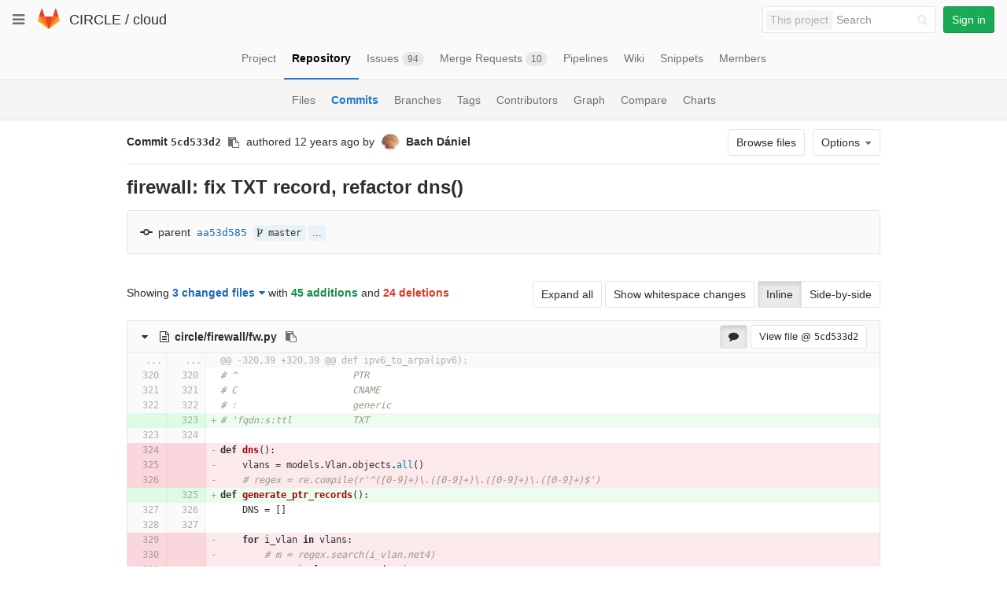

--- FILE ---
content_type: text/html; charset=utf-8
request_url: https://git.ik.bme.hu/circle/cloud/commit/5cd533d2de9f99c8dc6abbde7f2c7ba95b52c341?w=1
body_size: 216969
content:
<!DOCTYPE html>
<html class="" lang="en">
<head prefix="og: http://ogp.me/ns#">
<meta charset="utf-8">
<meta content="IE=edge" http-equiv="X-UA-Compatible">
<meta content="object" property="og:type">
<meta content="GitLab" property="og:site_name">
<meta content="firewall: fix TXT record, refactor dns() (5cd533d2) · Commits · CIRCLE / cloud" property="og:title">
<meta content="The main repo. The full Django-based portal and cloud manager." property="og:description">
<meta content="https://git.ik.bme.hu/assets/gitlab_logo-7ae504fe4f68fdebb3c2034e36621930cd36ea87924c11ff65dbcb8ed50dca58.png" property="og:image">
<meta content="64" property="og:image:width">
<meta content="64" property="og:image:height">
<meta content="https://git.ik.bme.hu/circle/cloud/commit/5cd533d2de9f99c8dc6abbde7f2c7ba95b52c341?w=1" property="og:url">
<meta content="summary" property="twitter:card">
<meta content="firewall: fix TXT record, refactor dns() (5cd533d2) · Commits · CIRCLE / cloud" property="twitter:title">
<meta content="The main repo. The full Django-based portal and cloud manager." property="twitter:description">
<meta content="https://git.ik.bme.hu/assets/gitlab_logo-7ae504fe4f68fdebb3c2034e36621930cd36ea87924c11ff65dbcb8ed50dca58.png" property="twitter:image">

<title>firewall: fix TXT record, refactor dns() (5cd533d2) · Commits · CIRCLE / cloud · GitLab</title>
<meta content="The main repo. The full Django-based portal and cloud manager." name="description">
<link rel="shortcut icon" type="image/x-icon" href="/assets/favicon-075eba76312e8421991a0c1f89a89ee81678bcde72319dd3e8047e2a47cd3a42.ico" id="favicon" />
<link rel="stylesheet" media="all" href="/assets/application-59098f079af9cc1166b453f21a55d00b0dc9963391e0834564686d0525744c5d.css" />
<link rel="stylesheet" media="print" href="/assets/print-87b4ace0db1f79d91e4fe6e74435b66b71d70fee57ffbb72d0fade17374fcc6b.css" />


<script>
//<![CDATA[
window.gon={};gon.api_version="v4";gon.default_avatar_url="https:\/\/git.ik.bme.hu\/assets\/no_avatar-849f9c04a3a0d0cea2424ae97b27447dc64a7dbfae83c036c45b403392f0e8ba.png";gon.max_file_size=10;gon.asset_host=null;gon.webpack_public_path="\/assets\/webpack\/";gon.relative_url_root="";gon.shortcuts_path="\/help\/shortcuts";gon.user_color_scheme="white";gon.katex_css_url="\/assets\/katex-e46cafe9c3fa73920a7c2c063ee8bb0613e0cf85fd96a3aea25f8419c4bfcfba.css";gon.katex_js_url="\/assets\/katex-04bcf56379fcda0ee7c7a63f71d0fc15ffd2e014d017cd9d51fd6554dfccf40a.js";gon.gitlab_url="https:\/\/git.ik.bme.hu";gon.revision="77bfdac";gon.gitlab_logo="\/assets\/gitlab_logo-7ae504fe4f68fdebb3c2034e36621930cd36ea87924c11ff65dbcb8ed50dca58.png";
//]]>
</script>
<script src="/assets/webpack/webpack_runtime.125bfb4108579eec9ffa.bundle.js" defer="defer"></script>
<script src="/assets/webpack/common.017ed42f19870cbb16cc.bundle.js" defer="defer"></script>
<script src="/assets/webpack/locale.9b181b27a3ddb267508a.bundle.js" defer="defer"></script>
<script src="/assets/webpack/main.03f79a41a8751252e0b0.bundle.js" defer="defer"></script>




<meta name="csrf-param" content="authenticity_token" />
<meta name="csrf-token" content="rJwdTkXVIVHGqxicJhTAWFca6wtxaQANmrcZ9EepeJix20KsCRpb0xbfNTA6590dUyyklS7RKjwC+eZbBjBfJQ==" />
<meta content="origin-when-cross-origin" name="referrer">
<meta content="width=device-width, initial-scale=1, maximum-scale=1" name="viewport">
<meta content="#474D57" name="theme-color">
<link rel="apple-touch-icon" type="image/x-icon" href="/assets/touch-icon-iphone-5a9cee0e8a51212e70b90c87c12f382c428870c0ff67d1eb034d884b78d2dae7.png" />
<link rel="apple-touch-icon" type="image/x-icon" href="/assets/touch-icon-ipad-a6eec6aeb9da138e507593b464fdac213047e49d3093fc30e90d9a995df83ba3.png" sizes="76x76" />
<link rel="apple-touch-icon" type="image/x-icon" href="/assets/touch-icon-iphone-retina-72e2aadf86513a56e050e7f0f2355deaa19cc17ed97bbe5147847f2748e5a3e3.png" sizes="120x120" />
<link rel="apple-touch-icon" type="image/x-icon" href="/assets/touch-icon-ipad-retina-8ebe416f5313483d9c1bc772b5bbe03ecad52a54eba443e5215a22caed2a16a2.png" sizes="152x152" />
<link color="rgb(226, 67, 41)" href="/assets/logo-d36b5212042cebc89b96df4bf6ac24e43db316143e89926c0db839ff694d2de4.svg" rel="mask-icon">
<meta content="/assets/msapplication-tile-1196ec67452f618d39cdd85e2e3a542f76574c071051ae7effbfde01710eb17d.png" name="msapplication-TileImage">
<meta content="#30353E" name="msapplication-TileColor">




</head>

<body class="" data-find-file="/circle/cloud/find_file/master" data-group="" data-page="projects:commit:show" data-project="cloud">
<script>
  gl = window.gl || {};
  gl.GfmAutoComplete = gl.GfmAutoComplete || {};
  gl.GfmAutoComplete.dataSources = {
    members: "/circle/cloud/autocomplete_sources/members?type=Commit&type_id=5cd533d2de9f99c8dc6abbde7f2c7ba95b52c341",
    issues: "/circle/cloud/autocomplete_sources/issues",
    mergeRequests: "/circle/cloud/autocomplete_sources/merge_requests",
    labels: "/circle/cloud/autocomplete_sources/labels",
    milestones: "/circle/cloud/autocomplete_sources/milestones",
    commands: "/circle/cloud/autocomplete_sources/commands?type=Commit&type_id=5cd533d2de9f99c8dc6abbde7f2c7ba95b52c341"
  };
</script>


<header class="navbar navbar-gitlab with-horizontal-nav">
<div class="navbar-border"></div>
<a class="sr-only gl-accessibility" href="#content-body" tabindex="1">Skip to content</a>
<div class="container-fluid">
<div class="header-content">
<div class="dropdown global-dropdown">
<button class="global-dropdown-toggle" data-toggle="dropdown" type="button">
<span class="sr-only">Toggle navigation</span>
<i aria-hidden="true" data-hidden="true" class="fa fa-bars"></i>
</button>
<div class="dropdown-menu-nav global-dropdown-menu">
<ul>
<li class="home"><a title="Projects" class="dashboard-shortcuts-projects" href="/explore"><div class="shortcut-mappings">
<div class="key">
<i aria-label="hidden" class="fa fa-arrow-up"></i>
P
</div>
</div>
<span>
Projects
</span>
</a></li><li class=""><a title="Groups" class="dashboard-shortcuts-groups" href="/explore/groups"><div class="shortcut-mappings">
<div class="key">
<i aria-label="hidden" class="fa fa-arrow-up"></i>
G
</div>
</div>
<span>
Groups
</span>
</a></li><li class=""><a title="Snippets" class="dashboard-shortcuts-snippets" href="/explore/snippets"><div class="shortcut-mappings">
<div class="key">
<i aria-label="hidden" class="fa fa-arrow-up"></i>
S
</div>
</div>
<span>
Snippets
</span>
</a></li><li class="divider"></li>
<li class=""><a title="Help" href="/help"><span>
Help
</span>
</a></li></ul>

</div>
</div>
<div class="header-logo">
<a class="home" title="Dashboard" id="logo" href="/"><svg width="28" height="28" class="tanuki-logo" viewBox="0 0 36 36">
  <path class="tanuki-shape tanuki-left-ear" fill="#e24329" d="M2 14l9.38 9v-9l-4-12.28c-.205-.632-1.176-.632-1.38 0z"/>
  <path class="tanuki-shape tanuki-right-ear" fill="#e24329" d="M34 14l-9.38 9v-9l4-12.28c.205-.632 1.176-.632 1.38 0z"/>
  <path class="tanuki-shape tanuki-nose" fill="#e24329" d="M18,34.38 3,14 33,14 Z"/>
  <path class="tanuki-shape tanuki-left-eye" fill="#fc6d26" d="M18,34.38 11.38,14 2,14 6,25Z"/>
  <path class="tanuki-shape tanuki-right-eye" fill="#fc6d26" d="M18,34.38 24.62,14 34,14 30,25Z"/>
  <path class="tanuki-shape tanuki-left-cheek" fill="#fca326" d="M2 14L.1 20.16c-.18.565 0 1.2.5 1.56l17.42 12.66z"/>
  <path class="tanuki-shape tanuki-right-cheek" fill="#fca326" d="M34 14l1.9 6.16c.18.565 0 1.2-.5 1.56L18 34.38z"/>
</svg>

</a></div>
<div class="title-container js-title-container">
<h1 class="initializing title"><span class="group-title"><a class="group-path " href="/circle">CIRCLE</a></span> / <a class="project-item-select-holder" href="/circle/cloud">cloud</a></h1>
</div>
<div class="navbar-collapse collapse">
<ul class="nav navbar-nav">
<li class="hidden-sm hidden-xs">
<div class="has-location-badge search search-form">
<form class="navbar-form" action="/search" accept-charset="UTF-8" method="get"><input name="utf8" type="hidden" value="&#x2713;" /><div class="search-input-container">
<div class="location-badge">This project</div>
<div class="search-input-wrap">
<div class="dropdown" data-url="/search/autocomplete">
<input type="search" name="search" id="search" placeholder="Search" class="search-input dropdown-menu-toggle no-outline js-search-dashboard-options" spellcheck="false" tabindex="1" autocomplete="off" data-toggle="dropdown" data-issues-path="https://git.ik.bme.hu/dashboard/issues" data-mr-path="https://git.ik.bme.hu/dashboard/merge_requests" aria-label="Search" />
<div class="dropdown-menu dropdown-select">
<div class="dropdown-content"><ul>
<li>
<a class="is-focused dropdown-menu-empty-link">
Loading...
</a>
</li>
</ul>
</div><div class="dropdown-loading"><i aria-hidden="true" data-hidden="true" class="fa fa-spinner fa-spin"></i></div>
</div>
<i class="search-icon"></i>
<i class="clear-icon js-clear-input"></i>
</div>
</div>
</div>
<input type="hidden" name="group_id" id="group_id" class="js-search-group-options" />
<input type="hidden" name="project_id" id="search_project_id" value="11" class="js-search-project-options" data-project-path="cloud" data-name="cloud" data-issues-path="/circle/cloud/issues" data-mr-path="/circle/cloud/merge_requests" />
<input type="hidden" name="search_code" id="search_code" value="true" />
<input type="hidden" name="repository_ref" id="repository_ref" />

<div class="search-autocomplete-opts hide" data-autocomplete-path="/search/autocomplete" data-autocomplete-project-id="11"></div>
</form></div>

</li>
<li class="visible-sm-inline-block visible-xs-inline-block">
<a title="Search" aria-label="Search" data-toggle="tooltip" data-placement="bottom" data-container="body" href="/search"><i aria-hidden="true" data-hidden="true" class="fa fa-search"></i>
</a></li>
<li>
<div>
<a class="btn btn-sign-in btn-success" href="/users/sign_in?redirect_to_referer=yes">Sign in</a>
</div>
</li>
</ul>
</div>
<button class="navbar-toggle" type="button">
<span class="sr-only">Toggle navigation</span>
<i aria-hidden="true" data-hidden="true" class="fa fa-ellipsis-v"></i>
</button>
<div class="js-dropdown-menu-projects">
<div class="dropdown-menu dropdown-select dropdown-menu-projects">
<div class="dropdown-title"><span>Go to a project</span><button class="dropdown-title-button dropdown-menu-close" aria-label="Close" type="button"><i aria-hidden="true" data-hidden="true" class="fa fa-times dropdown-menu-close-icon"></i></button></div>
<div class="dropdown-input"><input type="search" id="" class="dropdown-input-field" placeholder="Search your projects" autocomplete="off" /><i aria-hidden="true" data-hidden="true" class="fa fa-search dropdown-input-search"></i><i role="button" aria-hidden="true" data-hidden="true" class="fa fa-times dropdown-input-clear js-dropdown-input-clear"></i></div>
<div class="dropdown-content"></div>
<div class="dropdown-loading"><i aria-hidden="true" data-hidden="true" class="fa fa-spinner fa-spin"></i></div>
</div>
</div>

</div>
</div>
</header>


<div class="page-with-sidebar">
<div class="layout-nav">
<div class="container-fluid">
<div class="scrolling-tabs-container">
<div class="fade-left">
<i aria-hidden="true" data-hidden="true" class="fa fa-angle-left"></i>
</div>
<div class="fade-right">
<i aria-hidden="true" data-hidden="true" class="fa fa-angle-right"></i>
</div>
<ul class="nav-links scrolling-tabs">
<li class="home"><a title="Project" class="shortcuts-project" href="/circle/cloud"><span>
Project
</span>
</a></li><li class="active"><a title="Repository" class="shortcuts-tree" href="/circle/cloud/tree/master"><span>
Repository
</span>
</a></li><li class=""><a title="Issues" class="shortcuts-issues" href="/circle/cloud/issues"><span>
Issues
<span class="badge count issue_counter">94</span>
</span>
</a></li><li class=""><a title="Merge Requests" class="shortcuts-merge_requests" href="/circle/cloud/merge_requests"><span>
Merge Requests
<span class="badge count merge_counter js-merge-counter">10</span>
</span>
</a></li><li class=""><a title="Pipelines" class="shortcuts-pipelines" href="/circle/cloud/pipelines"><span>
Pipelines
</span>
</a></li><li class=""><a title="Wiki" class="shortcuts-wiki" href="/circle/cloud/wikis/home"><span>
Wiki
</span>
</a></li><li class=""><a title="Snippets" class="shortcuts-snippets" href="/circle/cloud/snippets"><span>
Snippets
</span>
</a></li><li class=""><a title="Members" class="shortcuts-members" href="/circle/cloud/project_members"><span>
Members
</span>
</a></li><li class="hidden">
<a title="Activity" class="shortcuts-project-activity" href="/circle/cloud/activity"><span>
Activity
</span>
</a></li>
<li class="hidden">
<a title="Network" class="shortcuts-network" href="/circle/cloud/network/master">Graph
</a></li>
<li class="hidden">
<a title="Charts" class="shortcuts-repository-charts" href="/circle/cloud/graphs/master/charts">Charts
</a></li>
<li class="hidden">
<a class="shortcuts-new-issue" href="/circle/cloud/issues/new">Create a new issue
</a></li>
<li class="hidden">
<a title="Jobs" class="shortcuts-builds" href="/circle/cloud/-/jobs">Jobs
</a></li>
<li class="hidden">
<a title="Commits" class="shortcuts-commits" href="/circle/cloud/commits/master">Commits
</a></li>
<li class="hidden">
<a title="Issue Boards" class="shortcuts-issue-boards" href="/circle/cloud/boards">Issue Boards</a>
</li>
</ul>
</div>

</div>
</div>
<div class="scrolling-tabs-container sub-nav-scroll">
<div class="fade-left">
<i aria-hidden="true" data-hidden="true" class="fa fa-angle-left"></i>
</div>
<div class="fade-right">
<i aria-hidden="true" data-hidden="true" class="fa fa-angle-right"></i>
</div>

<div class="nav-links sub-nav scrolling-tabs">
<ul class="container-fluid container-limited">
<li class=""><a href="/circle/cloud/tree/master">Files
</a></li><li class="active"><a href="/circle/cloud/commits/master">Commits
</a></li><li class=""><a href="/circle/cloud/branches">Branches
</a></li><li class=""><a href="/circle/cloud/tags">Tags
</a></li><li class=""><a href="/circle/cloud/graphs/master">Contributors
</a></li><li class=""><a href="/circle/cloud/network/master">Graph
</a></li><li class=""><a href="/circle/cloud/compare?from=master&amp;to=master">Compare
</a></li><li class=""><a href="/circle/cloud/graphs/master/charts">Charts
</a></li></ul>
</div>
</div>

<div class="content-wrapper page-with-layout-nav page-with-sub-nav">
<div class="alert-wrapper">

<div class="flash-container flash-container-page">
</div>


</div>
<div class=" limit-container-width">
<div class="content" id="content-body">

<div class="container-fluid container-limited limit-container-width">
<div class="page-content-header js-commit-box" data-commit-path="/circle/cloud/commit/5cd533d2de9f99c8dc6abbde7f2c7ba95b52c341/branches">
<div class="header-main-content">

<strong>
Commit
<span class="commit-sha">5cd533d2</span>
</strong>
<button class="btn btn-clipboard btn-transparent" data-toggle="tooltip" data-placement="bottom" data-container="body" data-title="Copy commit SHA to clipboard" data-clipboard-text="5cd533d2de9f99c8dc6abbde7f2c7ba95b52c341" type="button" title="Copy commit SHA to clipboard" aria-label="Copy commit SHA to clipboard"><i aria-hidden="true" aria-hidden="true" data-hidden="true" class="fa fa-clipboard"></i></button>
<span class="hidden-xs">authored</span>
<time class="js-timeago" title="Oct 15, 2013 2:23pm" datetime="2013-10-15T12:23:52Z" data-toggle="tooltip" data-placement="top" data-container="body">Oct 15, 2013</time>
<span>by</span>
<a href="/bachdaniel"><img class="avatar has-tooltip s24 hidden-xs  lazy" alt="Bach Dániel&#39;s avatar" title="Bach Dániel" data-container="body" data-src="https://secure.gravatar.com/avatar/25110eebf74cf5459816b2144da10935?s=48&amp;d=identicon" src="[data-uri]" /></a>
<strong>
<a class="commit-author-link has-tooltip" title="bd@doszgep.hu" href="/bachdaniel"><span class="commit-author-name">Bach Dániel</span></a>
</strong>
</div>
<div class="header-action-buttons">
<a class="btn btn-default append-right-10 hidden-xs hidden-sm" href="/circle/cloud/tree/5cd533d2de9f99c8dc6abbde7f2c7ba95b52c341">Browse files
</a><div class="dropdown inline">
<a class="btn btn-default dropdown-toggle" data-toggle="dropdown">
<span>Options</span>
<i aria-hidden="true" data-hidden="true" class="fa fa-caret-down"></i>
</a>
<ul class="dropdown-menu dropdown-menu-align-right">
<li class="visible-xs-block visible-sm-block">
<a href="/circle/cloud/tree/5cd533d2de9f99c8dc6abbde7f2c7ba95b52c341">Browse Files
</a></li>
<li class="clearfix">

</li>
<li class="clearfix">

</li>
<li class="divider"></li>
<li class="dropdown-header">
Download
</li>
<li><a href="/circle/cloud/commit/5cd533d2de9f99c8dc6abbde7f2c7ba95b52c341.patch">Email Patches</a></li>
<li><a href="/circle/cloud/commit/5cd533d2de9f99c8dc6abbde7f2c7ba95b52c341.diff">Plain Diff</a></li>
</ul>
</div>
</div>
</div>
<div class="commit-box">
<h3 class="commit-title">
firewall: fix TXT record, refactor dns()
</h3>
</div>
<div class="info-well">
<div class="well-segment branch-info">
<div class="icon-container commit-icon">
<svg xmlns="http://www.w3.org/2000/svg" viewBox="0 0 36 18" enable-background="new 0 0 36 18"><path d="m34 7h-7.2c-.9-4-4.5-7-8.8-7s-7.9 3-8.8 7h-7.2c-1.1 0-2 .9-2 2 0 1.1.9 2 2 2h7.2c.9 4 4.5 7 8.8 7s7.9-3 8.8-7h7.2c1.1 0 2-.9 2-2 0-1.1-.9-2-2-2m-16 7c-2.8 0-5-2.2-5-5s2.2-5 5-5 5 2.2 5 5-2.2 5-5 5"/></svg>

</div>
<span class="cgray">parent</span>
<a class="commit-sha" href="/circle/cloud/commit/aa53d58553b84bb9b267e7f365dea01d0e844020">aa53d585</a>
<span class="commit-info branches">
<i class="fa fa-spinner fa-spin"></i>
</span>
</div>
</div>

<div class="block-connector"></div>
<div class="content-block diff-files-changed files-changed js-diff-files-changed oneline-block">
<div class="files-changed-inner">
<div class="inline-parallel-buttons hidden-xs hidden-sm">
<a class="btn btn-default" href="/circle/cloud/commit/5cd533d2de9f99c8dc6abbde7f2c7ba95b52c341?expanded=1&amp;w=1">Expand all</a>
<a class="hidden-xs btn btn-default" href="/circle/cloud/commit/5cd533d2de9f99c8dc6abbde7f2c7ba95b52c341">Show whitespace changes</a>
<div class="btn-group">
<a id="inline-diff-btn" class="btn active" data-view-type="inline" href="/circle/cloud/commit/5cd533d2de9f99c8dc6abbde7f2c7ba95b52c341?view=inline&amp;w=1">Inline</a>
<a id="parallel-diff-btn" class="btn" data-view-type="parallel" href="/circle/cloud/commit/5cd533d2de9f99c8dc6abbde7f2c7ba95b52c341?view=parallel&amp;w=1">Side-by-side</a>
</div>
</div>
<div class="commit-stat-summary dropdown">
Showing
<button class="diff-stats-summary-toggler js-diff-stats-dropdown" data-toggle="dropdown" type="button">3 changed files<i aria-hidden="true" data-hidden="true" class="fa fa-caret-down prepend-left-5"></i></button>
<span class="diff-stats-additions-deletions-expanded" id="diff-stats">
with
<strong class="cgreen">45 additions</strong>
and
<strong class="cred">24 deletions</strong>
</span>
<div aria-describedby="diff-stats" aria-hidden="true" class="diff-stats-additions-deletions-collapsed pull-right hidden-xs hidden-sm">
<strong class="cgreen">+45</strong>
<strong class="cred">-24</strong>
</div>
<div class="dropdown-menu diff-file-changes">
<div class="dropdown-input"><input type="search" id="" class="dropdown-input-field" placeholder="Search files" autocomplete="off" /><i aria-hidden="true" data-hidden="true" class="fa fa-search dropdown-input-search"></i><i role="button" aria-hidden="true" data-hidden="true" class="fa fa-times dropdown-input-clear js-dropdown-input-clear"></i></div>
<div class="dropdown-content">
<ul>
<li>
<a href="#51dd5790536a40bbfb977cd73b1ae2ff4eac8f4a" title="circle/firewall/fw.py">
<i aria-hidden="true" data-hidden="true" class="fa fa-adjust fa-fw  append-right-5"></i>
<span class="diff-file-changes-path">circle/firewall/fw.py</span>
<div class="pull-right">
<span class="cgreen">+41</span>
<span class="cred">-21</span>
</div>
</a>
</li>
<li>
<a href="#393bce1583360e962a7600a1ba3b98a15753f1d9" title="circle/firewall/migrations/0038_auto__chg_field_record_address.py">
<i aria-hidden="true" data-hidden="true" class="fa fa-plus fa-fw cgreen append-right-5"></i>
<span class="diff-file-changes-path">circle/firewall/migrations/0038_auto__chg_field_record_address.py</span>
<div class="pull-right">
<span class="cgreen">+0</span>
<span class="cred">-0</span>
</div>
</a>
</li>
<li>
<a href="#10a8ae4626d4225d1601aae131be41a168519308" title="circle/firewall/models.py">
<i aria-hidden="true" data-hidden="true" class="fa fa-adjust fa-fw  append-right-5"></i>
<span class="diff-file-changes-path">circle/firewall/models.py</span>
<div class="pull-right">
<span class="cgreen">+4</span>
<span class="cred">-3</span>
</div>
</a>
</li>
<li class="dropdown-menu-empty-link hidden">
<a href="#">
No files found.
</a>
</li>
</ul>
</div>
</div>
</div>

</div>
</div>
<div class="files">
<div class="diff-file file-holder" data-blob-diff-path="/circle/cloud/blob/5cd533d2de9f99c8dc6abbde7f2c7ba95b52c341/circle/firewall/fw.py/diff" data-view="inline" id="51dd5790536a40bbfb977cd73b1ae2ff4eac8f4a">
<div class="js-file-title file-title-flex-parent">
<div class="file-header-content">
<i class="fa diff-toggle-caret fa-fw"></i>
<a href="#51dd5790536a40bbfb977cd73b1ae2ff4eac8f4a"><i aria-hidden="true" data-hidden="true" class="fa fa-file-text-o fa-fw"></i>
<strong class="file-title-name has-tooltip" data-container="body" data-title="circle/firewall/fw.py">
circle/firewall/fw.py
</strong>
</a><button class="btn btn-clipboard btn-transparent prepend-left-5" data-toggle="tooltip" data-placement="bottom" data-container="body" data-class="btn-clipboard btn-transparent prepend-left-5" data-title="Copy file path to clipboard" data-clipboard-text="{&quot;text&quot;:&quot;circle/firewall/fw.py&quot;,&quot;gfm&quot;:&quot;`circle/firewall/fw.py`&quot;}" type="button" title="Copy file path to clipboard" aria-label="Copy file path to clipboard"><i aria-hidden="true" aria-hidden="true" data-hidden="true" class="fa fa-clipboard"></i></button>

</div>
<div class="file-actions hidden-xs">
<a class="js-toggle-diff-comments btn active has-tooltip" title="Toggle comments for this file" href="#"><i aria-hidden="true" data-hidden="true" class="fa fa-comment"></i>
</a>
<a class="btn view-file js-view-file" href="/circle/cloud/blob/5cd533d2de9f99c8dc6abbde7f2c7ba95b52c341/circle/firewall/fw.py">View file @ <span class="commit-sha">5cd533d2</span></a>

</div>
</div>

<div class="diff-content">
<div class="diff-viewer" data-type="simple">
<table class="code diff-wrap-lines js-syntax-highlight text-file" data-commit-id="5cd533d2de9f99c8dc6abbde7f2c7ba95b52c341" data-noteable-type="Commit">
<tr class="line_holder match" id="">
<td class="diff-line-num unfold js-unfold old_line" data-linenumber="320">...</td><td class="diff-line-num unfold js-unfold new_line" data-linenumber="320">...</td><td class="line_content match ">@@ -320,39 +320,39 @@ def ipv6_to_arpa(ipv6):</td>
</tr>
<tr class="line_holder" id="51dd5790536a40bbfb977cd73b1ae2ff4eac8f4a_320_320">
<td class="diff-line-num js-avatar-container old_line" data-linenumber="320">
<button name="button" type="submit" class="add-diff-note js-add-diff-note-button" data-line-code="51dd5790536a40bbfb977cd73b1ae2ff4eac8f4a_320_320" data-line-type="null" data-note-type="DiffNote" data-position="{&quot;old_path&quot;:&quot;circle/firewall/fw.py&quot;,&quot;new_path&quot;:&quot;circle/firewall/fw.py&quot;,&quot;old_line&quot;:320,&quot;new_line&quot;:320,&quot;base_sha&quot;:&quot;aa53d58553b84bb9b267e7f365dea01d0e844020&quot;,&quot;start_sha&quot;:&quot;aa53d58553b84bb9b267e7f365dea01d0e844020&quot;,&quot;head_sha&quot;:&quot;5cd533d2de9f99c8dc6abbde7f2c7ba95b52c341&quot;}" title="Add a comment to this line"><i aria-hidden="true" data-hidden="true" class="fa fa-comment-o"></i></button>
<a data-linenumber="320" href="#51dd5790536a40bbfb977cd73b1ae2ff4eac8f4a_320_320"></a>
</td>
<td class="diff-line-num new_line" data-linenumber="320">
<a data-linenumber="320" href="#51dd5790536a40bbfb977cd73b1ae2ff4eac8f4a_320_320"></a>
</td>
<td class="line_content noteable_line"><span id="LC320" class="line" lang="python"><span class="c"># ^                     PTR</span></span>
</td>
</tr>
<tr class="line_holder" id="51dd5790536a40bbfb977cd73b1ae2ff4eac8f4a_321_321">
<td class="diff-line-num js-avatar-container old_line" data-linenumber="321">
<button name="button" type="submit" class="add-diff-note js-add-diff-note-button" data-line-code="51dd5790536a40bbfb977cd73b1ae2ff4eac8f4a_321_321" data-line-type="null" data-note-type="DiffNote" data-position="{&quot;old_path&quot;:&quot;circle/firewall/fw.py&quot;,&quot;new_path&quot;:&quot;circle/firewall/fw.py&quot;,&quot;old_line&quot;:321,&quot;new_line&quot;:321,&quot;base_sha&quot;:&quot;aa53d58553b84bb9b267e7f365dea01d0e844020&quot;,&quot;start_sha&quot;:&quot;aa53d58553b84bb9b267e7f365dea01d0e844020&quot;,&quot;head_sha&quot;:&quot;5cd533d2de9f99c8dc6abbde7f2c7ba95b52c341&quot;}" title="Add a comment to this line"><i aria-hidden="true" data-hidden="true" class="fa fa-comment-o"></i></button>
<a data-linenumber="321" href="#51dd5790536a40bbfb977cd73b1ae2ff4eac8f4a_321_321"></a>
</td>
<td class="diff-line-num new_line" data-linenumber="321">
<a data-linenumber="321" href="#51dd5790536a40bbfb977cd73b1ae2ff4eac8f4a_321_321"></a>
</td>
<td class="line_content noteable_line"><span id="LC321" class="line" lang="python"><span class="c"># C                     CNAME</span></span>
</td>
</tr>
<tr class="line_holder" id="51dd5790536a40bbfb977cd73b1ae2ff4eac8f4a_322_322">
<td class="diff-line-num js-avatar-container old_line" data-linenumber="322">
<button name="button" type="submit" class="add-diff-note js-add-diff-note-button" data-line-code="51dd5790536a40bbfb977cd73b1ae2ff4eac8f4a_322_322" data-line-type="null" data-note-type="DiffNote" data-position="{&quot;old_path&quot;:&quot;circle/firewall/fw.py&quot;,&quot;new_path&quot;:&quot;circle/firewall/fw.py&quot;,&quot;old_line&quot;:322,&quot;new_line&quot;:322,&quot;base_sha&quot;:&quot;aa53d58553b84bb9b267e7f365dea01d0e844020&quot;,&quot;start_sha&quot;:&quot;aa53d58553b84bb9b267e7f365dea01d0e844020&quot;,&quot;head_sha&quot;:&quot;5cd533d2de9f99c8dc6abbde7f2c7ba95b52c341&quot;}" title="Add a comment to this line"><i aria-hidden="true" data-hidden="true" class="fa fa-comment-o"></i></button>
<a data-linenumber="322" href="#51dd5790536a40bbfb977cd73b1ae2ff4eac8f4a_322_322"></a>
</td>
<td class="diff-line-num new_line" data-linenumber="322">
<a data-linenumber="322" href="#51dd5790536a40bbfb977cd73b1ae2ff4eac8f4a_322_322"></a>
</td>
<td class="line_content noteable_line"><span id="LC322" class="line" lang="python"><span class="c"># :                     generic</span></span>
</td>
</tr>
<tr class="line_holder new" id="51dd5790536a40bbfb977cd73b1ae2ff4eac8f4a_323_323">
<td class="diff-line-num js-avatar-container new old_line" data-linenumber="323">
<button name="button" type="submit" class="add-diff-note js-add-diff-note-button" data-line-code="51dd5790536a40bbfb977cd73b1ae2ff4eac8f4a_323_323" data-line-type="new" data-note-type="DiffNote" data-position="{&quot;old_path&quot;:&quot;circle/firewall/fw.py&quot;,&quot;new_path&quot;:&quot;circle/firewall/fw.py&quot;,&quot;old_line&quot;:null,&quot;new_line&quot;:323,&quot;base_sha&quot;:&quot;aa53d58553b84bb9b267e7f365dea01d0e844020&quot;,&quot;start_sha&quot;:&quot;aa53d58553b84bb9b267e7f365dea01d0e844020&quot;,&quot;head_sha&quot;:&quot;5cd533d2de9f99c8dc6abbde7f2c7ba95b52c341&quot;}" title="Add a comment to this line"><i aria-hidden="true" data-hidden="true" class="fa fa-comment-o"></i></button>
<a data-linenumber=" " href="#51dd5790536a40bbfb977cd73b1ae2ff4eac8f4a_323_323"></a>
</td>
<td class="diff-line-num new new_line" data-linenumber="323">
<a data-linenumber="323" href="#51dd5790536a40bbfb977cd73b1ae2ff4eac8f4a_323_323"></a>
</td>
<td class="line_content new noteable_line"><span id="LC323" class="line" lang="python"><span class="c"># 'fqdn:s:ttl           TXT</span></span>
</td>
</tr>
<tr class="line_holder" id="51dd5790536a40bbfb977cd73b1ae2ff4eac8f4a_323_324">
<td class="diff-line-num js-avatar-container old_line" data-linenumber="323">
<button name="button" type="submit" class="add-diff-note js-add-diff-note-button" data-line-code="51dd5790536a40bbfb977cd73b1ae2ff4eac8f4a_323_324" data-line-type="null" data-note-type="DiffNote" data-position="{&quot;old_path&quot;:&quot;circle/firewall/fw.py&quot;,&quot;new_path&quot;:&quot;circle/firewall/fw.py&quot;,&quot;old_line&quot;:323,&quot;new_line&quot;:324,&quot;base_sha&quot;:&quot;aa53d58553b84bb9b267e7f365dea01d0e844020&quot;,&quot;start_sha&quot;:&quot;aa53d58553b84bb9b267e7f365dea01d0e844020&quot;,&quot;head_sha&quot;:&quot;5cd533d2de9f99c8dc6abbde7f2c7ba95b52c341&quot;}" title="Add a comment to this line"><i aria-hidden="true" data-hidden="true" class="fa fa-comment-o"></i></button>
<a data-linenumber="323" href="#51dd5790536a40bbfb977cd73b1ae2ff4eac8f4a_323_324"></a>
</td>
<td class="diff-line-num new_line" data-linenumber="324">
<a data-linenumber="324" href="#51dd5790536a40bbfb977cd73b1ae2ff4eac8f4a_323_324"></a>
</td>
<td class="line_content noteable_line"><span id="LC324" class="line" lang="python"></span>
</td>
</tr>
<tr class="line_holder old" id="51dd5790536a40bbfb977cd73b1ae2ff4eac8f4a_324_325">
<td class="diff-line-num js-avatar-container old old_line" data-linenumber="324">
<button name="button" type="submit" class="add-diff-note js-add-diff-note-button" data-line-code="51dd5790536a40bbfb977cd73b1ae2ff4eac8f4a_324_325" data-line-type="old" data-note-type="DiffNote" data-position="{&quot;old_path&quot;:&quot;circle/firewall/fw.py&quot;,&quot;new_path&quot;:&quot;circle/firewall/fw.py&quot;,&quot;old_line&quot;:324,&quot;new_line&quot;:null,&quot;base_sha&quot;:&quot;aa53d58553b84bb9b267e7f365dea01d0e844020&quot;,&quot;start_sha&quot;:&quot;aa53d58553b84bb9b267e7f365dea01d0e844020&quot;,&quot;head_sha&quot;:&quot;5cd533d2de9f99c8dc6abbde7f2c7ba95b52c341&quot;}" title="Add a comment to this line"><i aria-hidden="true" data-hidden="true" class="fa fa-comment-o"></i></button>
<a data-linenumber="324" href="#51dd5790536a40bbfb977cd73b1ae2ff4eac8f4a_324_325"></a>
</td>
<td class="diff-line-num new_line old" data-linenumber="325">
<a data-linenumber=" " href="#51dd5790536a40bbfb977cd73b1ae2ff4eac8f4a_324_325"></a>
</td>
<td class="line_content noteable_line old"><span id="LC324" class="line" lang="python"><span class="k">def</span> <span class="nf">dns</span><span class="p">():</span></span>
</td>
</tr>
<tr class="line_holder old" id="51dd5790536a40bbfb977cd73b1ae2ff4eac8f4a_325_325">
<td class="diff-line-num js-avatar-container old old_line" data-linenumber="325">
<button name="button" type="submit" class="add-diff-note js-add-diff-note-button" data-line-code="51dd5790536a40bbfb977cd73b1ae2ff4eac8f4a_325_325" data-line-type="old" data-note-type="DiffNote" data-position="{&quot;old_path&quot;:&quot;circle/firewall/fw.py&quot;,&quot;new_path&quot;:&quot;circle/firewall/fw.py&quot;,&quot;old_line&quot;:325,&quot;new_line&quot;:null,&quot;base_sha&quot;:&quot;aa53d58553b84bb9b267e7f365dea01d0e844020&quot;,&quot;start_sha&quot;:&quot;aa53d58553b84bb9b267e7f365dea01d0e844020&quot;,&quot;head_sha&quot;:&quot;5cd533d2de9f99c8dc6abbde7f2c7ba95b52c341&quot;}" title="Add a comment to this line"><i aria-hidden="true" data-hidden="true" class="fa fa-comment-o"></i></button>
<a data-linenumber="325" href="#51dd5790536a40bbfb977cd73b1ae2ff4eac8f4a_325_325"></a>
</td>
<td class="diff-line-num new_line old" data-linenumber="325">
<a data-linenumber=" " href="#51dd5790536a40bbfb977cd73b1ae2ff4eac8f4a_325_325"></a>
</td>
<td class="line_content noteable_line old"><span id="LC325" class="line" lang="python">    <span class="n">vlans</span> <span class="o">=</span> <span class="n">models</span><span class="o">.</span><span class="n">Vlan</span><span class="o">.</span><span class="n">objects</span><span class="o">.</span><span class="nb">all</span><span class="p">()</span></span>
</td>
</tr>
<tr class="line_holder old" id="51dd5790536a40bbfb977cd73b1ae2ff4eac8f4a_326_325">
<td class="diff-line-num js-avatar-container old old_line" data-linenumber="326">
<button name="button" type="submit" class="add-diff-note js-add-diff-note-button" data-line-code="51dd5790536a40bbfb977cd73b1ae2ff4eac8f4a_326_325" data-line-type="old" data-note-type="DiffNote" data-position="{&quot;old_path&quot;:&quot;circle/firewall/fw.py&quot;,&quot;new_path&quot;:&quot;circle/firewall/fw.py&quot;,&quot;old_line&quot;:326,&quot;new_line&quot;:null,&quot;base_sha&quot;:&quot;aa53d58553b84bb9b267e7f365dea01d0e844020&quot;,&quot;start_sha&quot;:&quot;aa53d58553b84bb9b267e7f365dea01d0e844020&quot;,&quot;head_sha&quot;:&quot;5cd533d2de9f99c8dc6abbde7f2c7ba95b52c341&quot;}" title="Add a comment to this line"><i aria-hidden="true" data-hidden="true" class="fa fa-comment-o"></i></button>
<a data-linenumber="326" href="#51dd5790536a40bbfb977cd73b1ae2ff4eac8f4a_326_325"></a>
</td>
<td class="diff-line-num new_line old" data-linenumber="325">
<a data-linenumber=" " href="#51dd5790536a40bbfb977cd73b1ae2ff4eac8f4a_326_325"></a>
</td>
<td class="line_content noteable_line old"><span id="LC326" class="line" lang="python">    <span class="c"># regex = re.compile(r'^([0-9]+)\.([0-9]+)\.([0-9]+)\.([0-9]+)$')</span></span>
</td>
</tr>
<tr class="line_holder new" id="51dd5790536a40bbfb977cd73b1ae2ff4eac8f4a_327_325">
<td class="diff-line-num js-avatar-container new old_line" data-linenumber="327">
<button name="button" type="submit" class="add-diff-note js-add-diff-note-button" data-line-code="51dd5790536a40bbfb977cd73b1ae2ff4eac8f4a_327_325" data-line-type="new" data-note-type="DiffNote" data-position="{&quot;old_path&quot;:&quot;circle/firewall/fw.py&quot;,&quot;new_path&quot;:&quot;circle/firewall/fw.py&quot;,&quot;old_line&quot;:null,&quot;new_line&quot;:325,&quot;base_sha&quot;:&quot;aa53d58553b84bb9b267e7f365dea01d0e844020&quot;,&quot;start_sha&quot;:&quot;aa53d58553b84bb9b267e7f365dea01d0e844020&quot;,&quot;head_sha&quot;:&quot;5cd533d2de9f99c8dc6abbde7f2c7ba95b52c341&quot;}" title="Add a comment to this line"><i aria-hidden="true" data-hidden="true" class="fa fa-comment-o"></i></button>
<a data-linenumber=" " href="#51dd5790536a40bbfb977cd73b1ae2ff4eac8f4a_327_325"></a>
</td>
<td class="diff-line-num new new_line" data-linenumber="325">
<a data-linenumber="325" href="#51dd5790536a40bbfb977cd73b1ae2ff4eac8f4a_327_325"></a>
</td>
<td class="line_content new noteable_line"><span id="LC325" class="line" lang="python"><span class="k">def</span> <span class="nf">generate_ptr_records</span><span class="p">():</span></span>
</td>
</tr>
<tr class="line_holder" id="51dd5790536a40bbfb977cd73b1ae2ff4eac8f4a_327_326">
<td class="diff-line-num js-avatar-container old_line" data-linenumber="327">
<button name="button" type="submit" class="add-diff-note js-add-diff-note-button" data-line-code="51dd5790536a40bbfb977cd73b1ae2ff4eac8f4a_327_326" data-line-type="null" data-note-type="DiffNote" data-position="{&quot;old_path&quot;:&quot;circle/firewall/fw.py&quot;,&quot;new_path&quot;:&quot;circle/firewall/fw.py&quot;,&quot;old_line&quot;:327,&quot;new_line&quot;:326,&quot;base_sha&quot;:&quot;aa53d58553b84bb9b267e7f365dea01d0e844020&quot;,&quot;start_sha&quot;:&quot;aa53d58553b84bb9b267e7f365dea01d0e844020&quot;,&quot;head_sha&quot;:&quot;5cd533d2de9f99c8dc6abbde7f2c7ba95b52c341&quot;}" title="Add a comment to this line"><i aria-hidden="true" data-hidden="true" class="fa fa-comment-o"></i></button>
<a data-linenumber="327" href="#51dd5790536a40bbfb977cd73b1ae2ff4eac8f4a_327_326"></a>
</td>
<td class="diff-line-num new_line" data-linenumber="326">
<a data-linenumber="326" href="#51dd5790536a40bbfb977cd73b1ae2ff4eac8f4a_327_326"></a>
</td>
<td class="line_content noteable_line"><span id="LC326" class="line" lang="python">    <span class="n">DNS</span> <span class="o">=</span> <span class="p">[]</span></span>
</td>
</tr>
<tr class="line_holder" id="51dd5790536a40bbfb977cd73b1ae2ff4eac8f4a_328_327">
<td class="diff-line-num js-avatar-container old_line" data-linenumber="328">
<button name="button" type="submit" class="add-diff-note js-add-diff-note-button" data-line-code="51dd5790536a40bbfb977cd73b1ae2ff4eac8f4a_328_327" data-line-type="null" data-note-type="DiffNote" data-position="{&quot;old_path&quot;:&quot;circle/firewall/fw.py&quot;,&quot;new_path&quot;:&quot;circle/firewall/fw.py&quot;,&quot;old_line&quot;:328,&quot;new_line&quot;:327,&quot;base_sha&quot;:&quot;aa53d58553b84bb9b267e7f365dea01d0e844020&quot;,&quot;start_sha&quot;:&quot;aa53d58553b84bb9b267e7f365dea01d0e844020&quot;,&quot;head_sha&quot;:&quot;5cd533d2de9f99c8dc6abbde7f2c7ba95b52c341&quot;}" title="Add a comment to this line"><i aria-hidden="true" data-hidden="true" class="fa fa-comment-o"></i></button>
<a data-linenumber="328" href="#51dd5790536a40bbfb977cd73b1ae2ff4eac8f4a_328_327"></a>
</td>
<td class="diff-line-num new_line" data-linenumber="327">
<a data-linenumber="327" href="#51dd5790536a40bbfb977cd73b1ae2ff4eac8f4a_328_327"></a>
</td>
<td class="line_content noteable_line"><span id="LC327" class="line" lang="python"></span>
</td>
</tr>
<tr class="line_holder old" id="51dd5790536a40bbfb977cd73b1ae2ff4eac8f4a_329_328">
<td class="diff-line-num js-avatar-container old old_line" data-linenumber="329">
<button name="button" type="submit" class="add-diff-note js-add-diff-note-button" data-line-code="51dd5790536a40bbfb977cd73b1ae2ff4eac8f4a_329_328" data-line-type="old" data-note-type="DiffNote" data-position="{&quot;old_path&quot;:&quot;circle/firewall/fw.py&quot;,&quot;new_path&quot;:&quot;circle/firewall/fw.py&quot;,&quot;old_line&quot;:329,&quot;new_line&quot;:null,&quot;base_sha&quot;:&quot;aa53d58553b84bb9b267e7f365dea01d0e844020&quot;,&quot;start_sha&quot;:&quot;aa53d58553b84bb9b267e7f365dea01d0e844020&quot;,&quot;head_sha&quot;:&quot;5cd533d2de9f99c8dc6abbde7f2c7ba95b52c341&quot;}" title="Add a comment to this line"><i aria-hidden="true" data-hidden="true" class="fa fa-comment-o"></i></button>
<a data-linenumber="329" href="#51dd5790536a40bbfb977cd73b1ae2ff4eac8f4a_329_328"></a>
</td>
<td class="diff-line-num new_line old" data-linenumber="328">
<a data-linenumber=" " href="#51dd5790536a40bbfb977cd73b1ae2ff4eac8f4a_329_328"></a>
</td>
<td class="line_content noteable_line old"><span id="LC329" class="line" lang="python">    <span class="k">for</span> <span class="n">i_vlan</span> <span class="ow">in</span> <span class="n">vlans</span><span class="p">:</span></span>
</td>
</tr>
<tr class="line_holder old" id="51dd5790536a40bbfb977cd73b1ae2ff4eac8f4a_330_328">
<td class="diff-line-num js-avatar-container old old_line" data-linenumber="330">
<button name="button" type="submit" class="add-diff-note js-add-diff-note-button" data-line-code="51dd5790536a40bbfb977cd73b1ae2ff4eac8f4a_330_328" data-line-type="old" data-note-type="DiffNote" data-position="{&quot;old_path&quot;:&quot;circle/firewall/fw.py&quot;,&quot;new_path&quot;:&quot;circle/firewall/fw.py&quot;,&quot;old_line&quot;:330,&quot;new_line&quot;:null,&quot;base_sha&quot;:&quot;aa53d58553b84bb9b267e7f365dea01d0e844020&quot;,&quot;start_sha&quot;:&quot;aa53d58553b84bb9b267e7f365dea01d0e844020&quot;,&quot;head_sha&quot;:&quot;5cd533d2de9f99c8dc6abbde7f2c7ba95b52c341&quot;}" title="Add a comment to this line"><i aria-hidden="true" data-hidden="true" class="fa fa-comment-o"></i></button>
<a data-linenumber="330" href="#51dd5790536a40bbfb977cd73b1ae2ff4eac8f4a_330_328"></a>
</td>
<td class="diff-line-num new_line old" data-linenumber="328">
<a data-linenumber=" " href="#51dd5790536a40bbfb977cd73b1ae2ff4eac8f4a_330_328"></a>
</td>
<td class="line_content noteable_line old"><span id="LC330" class="line" lang="python">        <span class="c"># m = regex.search(i_vlan.net4)</span></span>
</td>
</tr>
<tr class="line_holder old" id="51dd5790536a40bbfb977cd73b1ae2ff4eac8f4a_331_328">
<td class="diff-line-num js-avatar-container old old_line" data-linenumber="331">
<button name="button" type="submit" class="add-diff-note js-add-diff-note-button" data-line-code="51dd5790536a40bbfb977cd73b1ae2ff4eac8f4a_331_328" data-line-type="old" data-note-type="DiffNote" data-position="{&quot;old_path&quot;:&quot;circle/firewall/fw.py&quot;,&quot;new_path&quot;:&quot;circle/firewall/fw.py&quot;,&quot;old_line&quot;:331,&quot;new_line&quot;:null,&quot;base_sha&quot;:&quot;aa53d58553b84bb9b267e7f365dea01d0e844020&quot;,&quot;start_sha&quot;:&quot;aa53d58553b84bb9b267e7f365dea01d0e844020&quot;,&quot;head_sha&quot;:&quot;5cd533d2de9f99c8dc6abbde7f2c7ba95b52c341&quot;}" title="Add a comment to this line"><i aria-hidden="true" data-hidden="true" class="fa fa-comment-o"></i></button>
<a data-linenumber="331" href="#51dd5790536a40bbfb977cd73b1ae2ff4eac8f4a_331_328"></a>
</td>
<td class="diff-line-num new_line old" data-linenumber="328">
<a data-linenumber=" " href="#51dd5790536a40bbfb977cd73b1ae2ff4eac8f4a_331_328"></a>
</td>
<td class="line_content noteable_line old"><span id="LC331" class="line" lang="python">        <span class="n">rev</span> <span class="o">=</span> <span class="n">i_vlan</span><span class="o">.</span><span class="n">reverse_domain</span></span>
</td>
</tr>
<tr class="line_holder old" id="51dd5790536a40bbfb977cd73b1ae2ff4eac8f4a_332_328">
<td class="diff-line-num js-avatar-container old old_line" data-linenumber="332">
<button name="button" type="submit" class="add-diff-note js-add-diff-note-button" data-line-code="51dd5790536a40bbfb977cd73b1ae2ff4eac8f4a_332_328" data-line-type="old" data-note-type="DiffNote" data-position="{&quot;old_path&quot;:&quot;circle/firewall/fw.py&quot;,&quot;new_path&quot;:&quot;circle/firewall/fw.py&quot;,&quot;old_line&quot;:332,&quot;new_line&quot;:null,&quot;base_sha&quot;:&quot;aa53d58553b84bb9b267e7f365dea01d0e844020&quot;,&quot;start_sha&quot;:&quot;aa53d58553b84bb9b267e7f365dea01d0e844020&quot;,&quot;head_sha&quot;:&quot;5cd533d2de9f99c8dc6abbde7f2c7ba95b52c341&quot;}" title="Add a comment to this line"><i aria-hidden="true" data-hidden="true" class="fa fa-comment-o"></i></button>
<a data-linenumber="332" href="#51dd5790536a40bbfb977cd73b1ae2ff4eac8f4a_332_328"></a>
</td>
<td class="diff-line-num new_line old" data-linenumber="328">
<a data-linenumber=" " href="#51dd5790536a40bbfb977cd73b1ae2ff4eac8f4a_332_328"></a>
</td>
<td class="line_content noteable_line old"><span id="LC332" class="line" lang="python"></span>
</td>
</tr>
<tr class="line_holder old" id="51dd5790536a40bbfb977cd73b1ae2ff4eac8f4a_333_328">
<td class="diff-line-num js-avatar-container old old_line" data-linenumber="333">
<button name="button" type="submit" class="add-diff-note js-add-diff-note-button" data-line-code="51dd5790536a40bbfb977cd73b1ae2ff4eac8f4a_333_328" data-line-type="old" data-note-type="DiffNote" data-position="{&quot;old_path&quot;:&quot;circle/firewall/fw.py&quot;,&quot;new_path&quot;:&quot;circle/firewall/fw.py&quot;,&quot;old_line&quot;:333,&quot;new_line&quot;:null,&quot;base_sha&quot;:&quot;aa53d58553b84bb9b267e7f365dea01d0e844020&quot;,&quot;start_sha&quot;:&quot;aa53d58553b84bb9b267e7f365dea01d0e844020&quot;,&quot;head_sha&quot;:&quot;5cd533d2de9f99c8dc6abbde7f2c7ba95b52c341&quot;}" title="Add a comment to this line"><i aria-hidden="true" data-hidden="true" class="fa fa-comment-o"></i></button>
<a data-linenumber="333" href="#51dd5790536a40bbfb977cd73b1ae2ff4eac8f4a_333_328"></a>
</td>
<td class="diff-line-num new_line old" data-linenumber="328">
<a data-linenumber=" " href="#51dd5790536a40bbfb977cd73b1ae2ff4eac8f4a_333_328"></a>
</td>
<td class="line_content noteable_line old"><span id="LC333" class="line" lang="python">        <span class="k">for</span> <span class="n">i_host</span> <span class="ow">in</span> <span class="n">i_vlan</span><span class="o">.</span><span class="n">host_set</span><span class="o">.</span><span class="nb">all</span><span class="p">():</span></span>
</td>
</tr>
<tr class="line_holder old" id="51dd5790536a40bbfb977cd73b1ae2ff4eac8f4a_334_328">
<td class="diff-line-num js-avatar-container old old_line" data-linenumber="334">
<button name="button" type="submit" class="add-diff-note js-add-diff-note-button" data-line-code="51dd5790536a40bbfb977cd73b1ae2ff4eac8f4a_334_328" data-line-type="old" data-note-type="DiffNote" data-position="{&quot;old_path&quot;:&quot;circle/firewall/fw.py&quot;,&quot;new_path&quot;:&quot;circle/firewall/fw.py&quot;,&quot;old_line&quot;:334,&quot;new_line&quot;:null,&quot;base_sha&quot;:&quot;aa53d58553b84bb9b267e7f365dea01d0e844020&quot;,&quot;start_sha&quot;:&quot;aa53d58553b84bb9b267e7f365dea01d0e844020&quot;,&quot;head_sha&quot;:&quot;5cd533d2de9f99c8dc6abbde7f2c7ba95b52c341&quot;}" title="Add a comment to this line"><i aria-hidden="true" data-hidden="true" class="fa fa-comment-o"></i></button>
<a data-linenumber="334" href="#51dd5790536a40bbfb977cd73b1ae2ff4eac8f4a_334_328"></a>
</td>
<td class="diff-line-num new_line old" data-linenumber="328">
<a data-linenumber=" " href="#51dd5790536a40bbfb977cd73b1ae2ff4eac8f4a_334_328"></a>
</td>
<td class="line_content noteable_line old"><span id="LC334" class="line" lang="python">            <span class="n">ipv4</span> <span class="o">=</span> <span class="p">(</span><span class="n">i_host</span><span class="o">.</span><span class="n">pub_ipv4</span> <span class="k">if</span> <span class="n">i_host</span><span class="o">.</span><span class="n">pub_ipv4</span> <span class="ow">and</span></span>
</td>
</tr>
<tr class="line_holder old" id="51dd5790536a40bbfb977cd73b1ae2ff4eac8f4a_335_328">
<td class="diff-line-num js-avatar-container old old_line" data-linenumber="335">
<button name="button" type="submit" class="add-diff-note js-add-diff-note-button" data-line-code="51dd5790536a40bbfb977cd73b1ae2ff4eac8f4a_335_328" data-line-type="old" data-note-type="DiffNote" data-position="{&quot;old_path&quot;:&quot;circle/firewall/fw.py&quot;,&quot;new_path&quot;:&quot;circle/firewall/fw.py&quot;,&quot;old_line&quot;:335,&quot;new_line&quot;:null,&quot;base_sha&quot;:&quot;aa53d58553b84bb9b267e7f365dea01d0e844020&quot;,&quot;start_sha&quot;:&quot;aa53d58553b84bb9b267e7f365dea01d0e844020&quot;,&quot;head_sha&quot;:&quot;5cd533d2de9f99c8dc6abbde7f2c7ba95b52c341&quot;}" title="Add a comment to this line"><i aria-hidden="true" data-hidden="true" class="fa fa-comment-o"></i></button>
<a data-linenumber="335" href="#51dd5790536a40bbfb977cd73b1ae2ff4eac8f4a_335_328"></a>
</td>
<td class="diff-line-num new_line old" data-linenumber="328">
<a data-linenumber=" " href="#51dd5790536a40bbfb977cd73b1ae2ff4eac8f4a_335_328"></a>
</td>
<td class="line_content noteable_line old"><span id="LC335" class="line" lang="python">                    <span class="ow">not</span> <span class="n">i_host</span><span class="o">.</span><span class="n">shared_ip</span> <span class="k">else</span> <span class="n">i_host</span><span class="o">.</span><span class="n">ipv4</span><span class="p">)</span></span>
</td>
</tr>
<tr class="line_holder new" id="51dd5790536a40bbfb977cd73b1ae2ff4eac8f4a_336_328">
<td class="diff-line-num js-avatar-container new old_line" data-linenumber="336">
<button name="button" type="submit" class="add-diff-note js-add-diff-note-button" data-line-code="51dd5790536a40bbfb977cd73b1ae2ff4eac8f4a_336_328" data-line-type="new" data-note-type="DiffNote" data-position="{&quot;old_path&quot;:&quot;circle/firewall/fw.py&quot;,&quot;new_path&quot;:&quot;circle/firewall/fw.py&quot;,&quot;old_line&quot;:null,&quot;new_line&quot;:328,&quot;base_sha&quot;:&quot;aa53d58553b84bb9b267e7f365dea01d0e844020&quot;,&quot;start_sha&quot;:&quot;aa53d58553b84bb9b267e7f365dea01d0e844020&quot;,&quot;head_sha&quot;:&quot;5cd533d2de9f99c8dc6abbde7f2c7ba95b52c341&quot;}" title="Add a comment to this line"><i aria-hidden="true" data-hidden="true" class="fa fa-comment-o"></i></button>
<a data-linenumber=" " href="#51dd5790536a40bbfb977cd73b1ae2ff4eac8f4a_336_328"></a>
</td>
<td class="diff-line-num new new_line" data-linenumber="328">
<a data-linenumber="328" href="#51dd5790536a40bbfb977cd73b1ae2ff4eac8f4a_336_328"></a>
</td>
<td class="line_content new noteable_line"><span id="LC328" class="line" lang="python">    <span class="k">for</span> <span class="n">host</span> <span class="ow">in</span> <span class="n">models</span><span class="o">.</span><span class="n">Host</span><span class="o">.</span><span class="n">objects</span><span class="o">.</span><span class="n">order_by</span><span class="p">(</span><span class="s">'vlan'</span><span class="p">)</span><span class="o">.</span><span class="nb">all</span><span class="p">():</span></span>
</td>
</tr>
<tr class="line_holder new" id="51dd5790536a40bbfb977cd73b1ae2ff4eac8f4a_336_329">
<td class="diff-line-num js-avatar-container new old_line" data-linenumber="336">
<button name="button" type="submit" class="add-diff-note js-add-diff-note-button" data-line-code="51dd5790536a40bbfb977cd73b1ae2ff4eac8f4a_336_329" data-line-type="new" data-note-type="DiffNote" data-position="{&quot;old_path&quot;:&quot;circle/firewall/fw.py&quot;,&quot;new_path&quot;:&quot;circle/firewall/fw.py&quot;,&quot;old_line&quot;:null,&quot;new_line&quot;:329,&quot;base_sha&quot;:&quot;aa53d58553b84bb9b267e7f365dea01d0e844020&quot;,&quot;start_sha&quot;:&quot;aa53d58553b84bb9b267e7f365dea01d0e844020&quot;,&quot;head_sha&quot;:&quot;5cd533d2de9f99c8dc6abbde7f2c7ba95b52c341&quot;}" title="Add a comment to this line"><i aria-hidden="true" data-hidden="true" class="fa fa-comment-o"></i></button>
<a data-linenumber=" " href="#51dd5790536a40bbfb977cd73b1ae2ff4eac8f4a_336_329"></a>
</td>
<td class="diff-line-num new new_line" data-linenumber="329">
<a data-linenumber="329" href="#51dd5790536a40bbfb977cd73b1ae2ff4eac8f4a_336_329"></a>
</td>
<td class="line_content new noteable_line"><span id="LC329" class="line" lang="python">        <span class="n">rev</span> <span class="o">=</span> <span class="n">host</span><span class="o">.</span><span class="n">vlan</span><span class="o">.</span><span class="n">reverse_domain</span></span>
</td>
</tr>
<tr class="line_holder new" id="51dd5790536a40bbfb977cd73b1ae2ff4eac8f4a_336_330">
<td class="diff-line-num js-avatar-container new old_line" data-linenumber="336">
<button name="button" type="submit" class="add-diff-note js-add-diff-note-button" data-line-code="51dd5790536a40bbfb977cd73b1ae2ff4eac8f4a_336_330" data-line-type="new" data-note-type="DiffNote" data-position="{&quot;old_path&quot;:&quot;circle/firewall/fw.py&quot;,&quot;new_path&quot;:&quot;circle/firewall/fw.py&quot;,&quot;old_line&quot;:null,&quot;new_line&quot;:330,&quot;base_sha&quot;:&quot;aa53d58553b84bb9b267e7f365dea01d0e844020&quot;,&quot;start_sha&quot;:&quot;aa53d58553b84bb9b267e7f365dea01d0e844020&quot;,&quot;head_sha&quot;:&quot;5cd533d2de9f99c8dc6abbde7f2c7ba95b52c341&quot;}" title="Add a comment to this line"><i aria-hidden="true" data-hidden="true" class="fa fa-comment-o"></i></button>
<a data-linenumber=" " href="#51dd5790536a40bbfb977cd73b1ae2ff4eac8f4a_336_330"></a>
</td>
<td class="diff-line-num new new_line" data-linenumber="330">
<a data-linenumber="330" href="#51dd5790536a40bbfb977cd73b1ae2ff4eac8f4a_336_330"></a>
</td>
<td class="line_content new noteable_line"><span id="LC330" class="line" lang="python">        <span class="n">ipv4</span> <span class="o">=</span> <span class="nb">str</span><span class="p">(</span><span class="n">host</span><span class="o">.</span><span class="n">pub_ipv4</span> <span class="k">if</span> <span class="n">host</span><span class="o">.</span><span class="n">pub_ipv4</span> <span class="ow">and</span></span>
</td>
</tr>
<tr class="line_holder new" id="51dd5790536a40bbfb977cd73b1ae2ff4eac8f4a_336_331">
<td class="diff-line-num js-avatar-container new old_line" data-linenumber="336">
<button name="button" type="submit" class="add-diff-note js-add-diff-note-button" data-line-code="51dd5790536a40bbfb977cd73b1ae2ff4eac8f4a_336_331" data-line-type="new" data-note-type="DiffNote" data-position="{&quot;old_path&quot;:&quot;circle/firewall/fw.py&quot;,&quot;new_path&quot;:&quot;circle/firewall/fw.py&quot;,&quot;old_line&quot;:null,&quot;new_line&quot;:331,&quot;base_sha&quot;:&quot;aa53d58553b84bb9b267e7f365dea01d0e844020&quot;,&quot;start_sha&quot;:&quot;aa53d58553b84bb9b267e7f365dea01d0e844020&quot;,&quot;head_sha&quot;:&quot;5cd533d2de9f99c8dc6abbde7f2c7ba95b52c341&quot;}" title="Add a comment to this line"><i aria-hidden="true" data-hidden="true" class="fa fa-comment-o"></i></button>
<a data-linenumber=" " href="#51dd5790536a40bbfb977cd73b1ae2ff4eac8f4a_336_331"></a>
</td>
<td class="diff-line-num new new_line" data-linenumber="331">
<a data-linenumber="331" href="#51dd5790536a40bbfb977cd73b1ae2ff4eac8f4a_336_331"></a>
</td>
<td class="line_content new noteable_line"><span id="LC331" class="line" lang="python">                   <span class="ow">not</span> <span class="n">host</span><span class="o">.</span><span class="n">shared_ip</span> <span class="k">else</span> <span class="n">host</span><span class="o">.</span><span class="n">ipv4</span><span class="p">)</span></span>
</td>
</tr>
<tr class="line_holder" id="51dd5790536a40bbfb977cd73b1ae2ff4eac8f4a_336_332">
<td class="diff-line-num js-avatar-container old_line" data-linenumber="336">
<button name="button" type="submit" class="add-diff-note js-add-diff-note-button" data-line-code="51dd5790536a40bbfb977cd73b1ae2ff4eac8f4a_336_332" data-line-type="null" data-note-type="DiffNote" data-position="{&quot;old_path&quot;:&quot;circle/firewall/fw.py&quot;,&quot;new_path&quot;:&quot;circle/firewall/fw.py&quot;,&quot;old_line&quot;:336,&quot;new_line&quot;:332,&quot;base_sha&quot;:&quot;aa53d58553b84bb9b267e7f365dea01d0e844020&quot;,&quot;start_sha&quot;:&quot;aa53d58553b84bb9b267e7f365dea01d0e844020&quot;,&quot;head_sha&quot;:&quot;5cd533d2de9f99c8dc6abbde7f2c7ba95b52c341&quot;}" title="Add a comment to this line"><i aria-hidden="true" data-hidden="true" class="fa fa-comment-o"></i></button>
<a data-linenumber="336" href="#51dd5790536a40bbfb977cd73b1ae2ff4eac8f4a_336_332"></a>
</td>
<td class="diff-line-num new_line" data-linenumber="332">
<a data-linenumber="332" href="#51dd5790536a40bbfb977cd73b1ae2ff4eac8f4a_336_332"></a>
</td>
<td class="line_content noteable_line"><span id="LC332" class="line" lang="python">        <span class="n">i</span> <span class="o">=</span> <span class="n">ipv4</span><span class="o">.</span><span class="n">split</span><span class="p">(</span><span class="s">'.'</span><span class="p">,</span> <span class="mi">4</span><span class="p">)</span></span>
</td>
</tr>
<tr class="line_holder old" id="51dd5790536a40bbfb977cd73b1ae2ff4eac8f4a_337_333">
<td class="diff-line-num js-avatar-container old old_line" data-linenumber="337">
<button name="button" type="submit" class="add-diff-note js-add-diff-note-button" data-line-code="51dd5790536a40bbfb977cd73b1ae2ff4eac8f4a_337_333" data-line-type="old" data-note-type="DiffNote" data-position="{&quot;old_path&quot;:&quot;circle/firewall/fw.py&quot;,&quot;new_path&quot;:&quot;circle/firewall/fw.py&quot;,&quot;old_line&quot;:337,&quot;new_line&quot;:null,&quot;base_sha&quot;:&quot;aa53d58553b84bb9b267e7f365dea01d0e844020&quot;,&quot;start_sha&quot;:&quot;aa53d58553b84bb9b267e7f365dea01d0e844020&quot;,&quot;head_sha&quot;:&quot;5cd533d2de9f99c8dc6abbde7f2c7ba95b52c341&quot;}" title="Add a comment to this line"><i aria-hidden="true" data-hidden="true" class="fa fa-comment-o"></i></button>
<a data-linenumber="337" href="#51dd5790536a40bbfb977cd73b1ae2ff4eac8f4a_337_333"></a>
</td>
<td class="diff-line-num new_line old" data-linenumber="333">
<a data-linenumber=" " href="#51dd5790536a40bbfb977cd73b1ae2ff4eac8f4a_337_333"></a>
</td>
<td class="line_content noteable_line old"><span id="LC337" class="line" lang="python">        <span class="idiff left">    </span><span class="n"><span class="idiff">reverse</span></span><span class="idiff"> </span><span class="o"><span class="idiff">=</span></span><span class="idiff"> </span><span class="p"><span class="idiff">(</span></span><span class="n"><span class="idiff">i_host</span></span><span class="o"><span class="idiff">.</span></span><span class="n"><span class="idiff">reverse</span></span><span class="idiff"> </span><span class="k"><span class="idiff">if</span></span><span class="idiff"> </span><span class="n"><span class="idiff right">i_</span>host</span><span class="o">.</span><span class="n">reverse</span> <span class="ow">and</span></span>
</td>
</tr>
<tr class="line_holder old" id="51dd5790536a40bbfb977cd73b1ae2ff4eac8f4a_338_333">
<td class="diff-line-num js-avatar-container old old_line" data-linenumber="338">
<button name="button" type="submit" class="add-diff-note js-add-diff-note-button" data-line-code="51dd5790536a40bbfb977cd73b1ae2ff4eac8f4a_338_333" data-line-type="old" data-note-type="DiffNote" data-position="{&quot;old_path&quot;:&quot;circle/firewall/fw.py&quot;,&quot;new_path&quot;:&quot;circle/firewall/fw.py&quot;,&quot;old_line&quot;:338,&quot;new_line&quot;:null,&quot;base_sha&quot;:&quot;aa53d58553b84bb9b267e7f365dea01d0e844020&quot;,&quot;start_sha&quot;:&quot;aa53d58553b84bb9b267e7f365dea01d0e844020&quot;,&quot;head_sha&quot;:&quot;5cd533d2de9f99c8dc6abbde7f2c7ba95b52c341&quot;}" title="Add a comment to this line"><i aria-hidden="true" data-hidden="true" class="fa fa-comment-o"></i></button>
<a data-linenumber="338" href="#51dd5790536a40bbfb977cd73b1ae2ff4eac8f4a_338_333"></a>
</td>
<td class="diff-line-num new_line old" data-linenumber="333">
<a data-linenumber=" " href="#51dd5790536a40bbfb977cd73b1ae2ff4eac8f4a_338_333"></a>
</td>
<td class="line_content noteable_line old"><span id="LC338" class="line" lang="python">                   <span class="idiff left">    </span><span class="nb"><span class="idiff">len</span></span><span class="p"><span class="idiff">(</span></span><span class="n"><span class="idiff">i_host</span></span><span class="o"><span class="idiff">.</span></span><span class="n"><span class="idiff">reverse</span></span><span class="p"><span class="idiff">)</span></span><span class="idiff"> </span><span class="k"><span class="idiff">else</span></span><span class="idiff"> </span><span class="n"><span class="idiff right">i_</span>host</span><span class="o">.</span><span class="n">get_fqdn</span><span class="p">())</span></span>
</td>
</tr>
<tr class="line_holder new" id="51dd5790536a40bbfb977cd73b1ae2ff4eac8f4a_339_333">
<td class="diff-line-num js-avatar-container new old_line" data-linenumber="339">
<button name="button" type="submit" class="add-diff-note js-add-diff-note-button" data-line-code="51dd5790536a40bbfb977cd73b1ae2ff4eac8f4a_339_333" data-line-type="new" data-note-type="DiffNote" data-position="{&quot;old_path&quot;:&quot;circle/firewall/fw.py&quot;,&quot;new_path&quot;:&quot;circle/firewall/fw.py&quot;,&quot;old_line&quot;:null,&quot;new_line&quot;:333,&quot;base_sha&quot;:&quot;aa53d58553b84bb9b267e7f365dea01d0e844020&quot;,&quot;start_sha&quot;:&quot;aa53d58553b84bb9b267e7f365dea01d0e844020&quot;,&quot;head_sha&quot;:&quot;5cd533d2de9f99c8dc6abbde7f2c7ba95b52c341&quot;}" title="Add a comment to this line"><i aria-hidden="true" data-hidden="true" class="fa fa-comment-o"></i></button>
<a data-linenumber=" " href="#51dd5790536a40bbfb977cd73b1ae2ff4eac8f4a_339_333"></a>
</td>
<td class="diff-line-num new new_line" data-linenumber="333">
<a data-linenumber="333" href="#51dd5790536a40bbfb977cd73b1ae2ff4eac8f4a_339_333"></a>
</td>
<td class="line_content new noteable_line"><span id="LC333" class="line" lang="python">        <span class="n"><span class="idiff left">reverse</span></span><span class="idiff"> </span><span class="o"><span class="idiff">=</span></span><span class="idiff"> </span><span class="p"><span class="idiff">(</span></span><span class="n"><span class="idiff">host</span></span><span class="o"><span class="idiff">.</span></span><span class="n"><span class="idiff">reverse</span></span><span class="idiff"> </span><span class="k"><span class="idiff">if</span></span><span class="idiff right"> </span><span class="n">host</span><span class="o">.</span><span class="n">reverse</span> <span class="ow">and</span></span>
</td>
</tr>
<tr class="line_holder new" id="51dd5790536a40bbfb977cd73b1ae2ff4eac8f4a_339_334">
<td class="diff-line-num js-avatar-container new old_line" data-linenumber="339">
<button name="button" type="submit" class="add-diff-note js-add-diff-note-button" data-line-code="51dd5790536a40bbfb977cd73b1ae2ff4eac8f4a_339_334" data-line-type="new" data-note-type="DiffNote" data-position="{&quot;old_path&quot;:&quot;circle/firewall/fw.py&quot;,&quot;new_path&quot;:&quot;circle/firewall/fw.py&quot;,&quot;old_line&quot;:null,&quot;new_line&quot;:334,&quot;base_sha&quot;:&quot;aa53d58553b84bb9b267e7f365dea01d0e844020&quot;,&quot;start_sha&quot;:&quot;aa53d58553b84bb9b267e7f365dea01d0e844020&quot;,&quot;head_sha&quot;:&quot;5cd533d2de9f99c8dc6abbde7f2c7ba95b52c341&quot;}" title="Add a comment to this line"><i aria-hidden="true" data-hidden="true" class="fa fa-comment-o"></i></button>
<a data-linenumber=" " href="#51dd5790536a40bbfb977cd73b1ae2ff4eac8f4a_339_334"></a>
</td>
<td class="diff-line-num new new_line" data-linenumber="334">
<a data-linenumber="334" href="#51dd5790536a40bbfb977cd73b1ae2ff4eac8f4a_339_334"></a>
</td>
<td class="line_content new noteable_line"><span id="LC334" class="line" lang="python">                   <span class="nb"><span class="idiff left">len</span></span><span class="p"><span class="idiff">(</span></span><span class="n"><span class="idiff">host</span></span><span class="o"><span class="idiff">.</span></span><span class="n"><span class="idiff">reverse</span></span><span class="p"><span class="idiff">)</span></span><span class="idiff"> </span><span class="k"><span class="idiff">else</span></span><span class="idiff right"> </span><span class="n">host</span><span class="o">.</span><span class="n">get_fqdn</span><span class="p">())</span></span>
</td>
</tr>
<tr class="line_holder" id="51dd5790536a40bbfb977cd73b1ae2ff4eac8f4a_339_335">
<td class="diff-line-num js-avatar-container old_line" data-linenumber="339">
<button name="button" type="submit" class="add-diff-note js-add-diff-note-button" data-line-code="51dd5790536a40bbfb977cd73b1ae2ff4eac8f4a_339_335" data-line-type="null" data-note-type="DiffNote" data-position="{&quot;old_path&quot;:&quot;circle/firewall/fw.py&quot;,&quot;new_path&quot;:&quot;circle/firewall/fw.py&quot;,&quot;old_line&quot;:339,&quot;new_line&quot;:335,&quot;base_sha&quot;:&quot;aa53d58553b84bb9b267e7f365dea01d0e844020&quot;,&quot;start_sha&quot;:&quot;aa53d58553b84bb9b267e7f365dea01d0e844020&quot;,&quot;head_sha&quot;:&quot;5cd533d2de9f99c8dc6abbde7f2c7ba95b52c341&quot;}" title="Add a comment to this line"><i aria-hidden="true" data-hidden="true" class="fa fa-comment-o"></i></button>
<a data-linenumber="339" href="#51dd5790536a40bbfb977cd73b1ae2ff4eac8f4a_339_335"></a>
</td>
<td class="diff-line-num new_line" data-linenumber="335">
<a data-linenumber="335" href="#51dd5790536a40bbfb977cd73b1ae2ff4eac8f4a_339_335"></a>
</td>
<td class="line_content noteable_line"><span id="LC335" class="line" lang="python"></span>
</td>
</tr>
<tr class="line_holder" id="51dd5790536a40bbfb977cd73b1ae2ff4eac8f4a_340_336">
<td class="diff-line-num js-avatar-container old_line" data-linenumber="340">
<button name="button" type="submit" class="add-diff-note js-add-diff-note-button" data-line-code="51dd5790536a40bbfb977cd73b1ae2ff4eac8f4a_340_336" data-line-type="null" data-note-type="DiffNote" data-position="{&quot;old_path&quot;:&quot;circle/firewall/fw.py&quot;,&quot;new_path&quot;:&quot;circle/firewall/fw.py&quot;,&quot;old_line&quot;:340,&quot;new_line&quot;:336,&quot;base_sha&quot;:&quot;aa53d58553b84bb9b267e7f365dea01d0e844020&quot;,&quot;start_sha&quot;:&quot;aa53d58553b84bb9b267e7f365dea01d0e844020&quot;,&quot;head_sha&quot;:&quot;5cd533d2de9f99c8dc6abbde7f2c7ba95b52c341&quot;}" title="Add a comment to this line"><i aria-hidden="true" data-hidden="true" class="fa fa-comment-o"></i></button>
<a data-linenumber="340" href="#51dd5790536a40bbfb977cd73b1ae2ff4eac8f4a_340_336"></a>
</td>
<td class="diff-line-num new_line" data-linenumber="336">
<a data-linenumber="336" href="#51dd5790536a40bbfb977cd73b1ae2ff4eac8f4a_340_336"></a>
</td>
<td class="line_content noteable_line"><span id="LC336" class="line" lang="python">        <span class="c"># ipv4</span></span>
</td>
</tr>
<tr class="line_holder old" id="51dd5790536a40bbfb977cd73b1ae2ff4eac8f4a_341_337">
<td class="diff-line-num js-avatar-container old old_line" data-linenumber="341">
<button name="button" type="submit" class="add-diff-note js-add-diff-note-button" data-line-code="51dd5790536a40bbfb977cd73b1ae2ff4eac8f4a_341_337" data-line-type="old" data-note-type="DiffNote" data-position="{&quot;old_path&quot;:&quot;circle/firewall/fw.py&quot;,&quot;new_path&quot;:&quot;circle/firewall/fw.py&quot;,&quot;old_line&quot;:341,&quot;new_line&quot;:null,&quot;base_sha&quot;:&quot;aa53d58553b84bb9b267e7f365dea01d0e844020&quot;,&quot;start_sha&quot;:&quot;aa53d58553b84bb9b267e7f365dea01d0e844020&quot;,&quot;head_sha&quot;:&quot;5cd533d2de9f99c8dc6abbde7f2c7ba95b52c341&quot;}" title="Add a comment to this line"><i aria-hidden="true" data-hidden="true" class="fa fa-comment-o"></i></button>
<a data-linenumber="341" href="#51dd5790536a40bbfb977cd73b1ae2ff4eac8f4a_341_337"></a>
</td>
<td class="diff-line-num new_line old" data-linenumber="337">
<a data-linenumber=" " href="#51dd5790536a40bbfb977cd73b1ae2ff4eac8f4a_341_337"></a>
</td>
<td class="line_content noteable_line old"><span id="LC341" class="line" lang="python">        <span class="idiff left">    </span><span class="k"><span class="idiff">if</span></span><span class="idiff"> </span><span class="n"><span class="idiff right">i_</span>host</span><span class="o">.</span><span class="n">ipv4</span><span class="p">:</span></span>
</td>
</tr>
<tr class="line_holder new" id="51dd5790536a40bbfb977cd73b1ae2ff4eac8f4a_342_337">
<td class="diff-line-num js-avatar-container new old_line" data-linenumber="342">
<button name="button" type="submit" class="add-diff-note js-add-diff-note-button" data-line-code="51dd5790536a40bbfb977cd73b1ae2ff4eac8f4a_342_337" data-line-type="new" data-note-type="DiffNote" data-position="{&quot;old_path&quot;:&quot;circle/firewall/fw.py&quot;,&quot;new_path&quot;:&quot;circle/firewall/fw.py&quot;,&quot;old_line&quot;:null,&quot;new_line&quot;:337,&quot;base_sha&quot;:&quot;aa53d58553b84bb9b267e7f365dea01d0e844020&quot;,&quot;start_sha&quot;:&quot;aa53d58553b84bb9b267e7f365dea01d0e844020&quot;,&quot;head_sha&quot;:&quot;5cd533d2de9f99c8dc6abbde7f2c7ba95b52c341&quot;}" title="Add a comment to this line"><i aria-hidden="true" data-hidden="true" class="fa fa-comment-o"></i></button>
<a data-linenumber=" " href="#51dd5790536a40bbfb977cd73b1ae2ff4eac8f4a_342_337"></a>
</td>
<td class="diff-line-num new new_line" data-linenumber="337">
<a data-linenumber="337" href="#51dd5790536a40bbfb977cd73b1ae2ff4eac8f4a_342_337"></a>
</td>
<td class="line_content new noteable_line"><span id="LC337" class="line" lang="python">        <span class="k"><span class="idiff left">if</span></span><span class="idiff right"> </span><span class="n">host</span><span class="o">.</span><span class="n">ipv4</span><span class="p">:</span></span>
</td>
</tr>
<tr class="line_holder" id="51dd5790536a40bbfb977cd73b1ae2ff4eac8f4a_342_338">
<td class="diff-line-num js-avatar-container old_line" data-linenumber="342">
<button name="button" type="submit" class="add-diff-note js-add-diff-note-button" data-line-code="51dd5790536a40bbfb977cd73b1ae2ff4eac8f4a_342_338" data-line-type="null" data-note-type="DiffNote" data-position="{&quot;old_path&quot;:&quot;circle/firewall/fw.py&quot;,&quot;new_path&quot;:&quot;circle/firewall/fw.py&quot;,&quot;old_line&quot;:342,&quot;new_line&quot;:338,&quot;base_sha&quot;:&quot;aa53d58553b84bb9b267e7f365dea01d0e844020&quot;,&quot;start_sha&quot;:&quot;aa53d58553b84bb9b267e7f365dea01d0e844020&quot;,&quot;head_sha&quot;:&quot;5cd533d2de9f99c8dc6abbde7f2c7ba95b52c341&quot;}" title="Add a comment to this line"><i aria-hidden="true" data-hidden="true" class="fa fa-comment-o"></i></button>
<a data-linenumber="342" href="#51dd5790536a40bbfb977cd73b1ae2ff4eac8f4a_342_338"></a>
</td>
<td class="diff-line-num new_line" data-linenumber="338">
<a data-linenumber="338" href="#51dd5790536a40bbfb977cd73b1ae2ff4eac8f4a_342_338"></a>
</td>
<td class="line_content noteable_line"><span id="LC338" class="line" lang="python">            <span class="n">DNS</span><span class="o">.</span><span class="n">append</span><span class="p">(</span><span class="s">"^</span><span class="si">%</span><span class="s">s:</span><span class="si">%</span><span class="s">s:</span><span class="si">%</span><span class="s">s"</span> <span class="o">%</span> <span class="p">(</span></span>
</td>
</tr>
<tr class="line_holder" id="51dd5790536a40bbfb977cd73b1ae2ff4eac8f4a_343_339">
<td class="diff-line-num js-avatar-container old_line" data-linenumber="343">
<button name="button" type="submit" class="add-diff-note js-add-diff-note-button" data-line-code="51dd5790536a40bbfb977cd73b1ae2ff4eac8f4a_343_339" data-line-type="null" data-note-type="DiffNote" data-position="{&quot;old_path&quot;:&quot;circle/firewall/fw.py&quot;,&quot;new_path&quot;:&quot;circle/firewall/fw.py&quot;,&quot;old_line&quot;:343,&quot;new_line&quot;:339,&quot;base_sha&quot;:&quot;aa53d58553b84bb9b267e7f365dea01d0e844020&quot;,&quot;start_sha&quot;:&quot;aa53d58553b84bb9b267e7f365dea01d0e844020&quot;,&quot;head_sha&quot;:&quot;5cd533d2de9f99c8dc6abbde7f2c7ba95b52c341&quot;}" title="Add a comment to this line"><i aria-hidden="true" data-hidden="true" class="fa fa-comment-o"></i></button>
<a data-linenumber="343" href="#51dd5790536a40bbfb977cd73b1ae2ff4eac8f4a_343_339"></a>
</td>
<td class="diff-line-num new_line" data-linenumber="339">
<a data-linenumber="339" href="#51dd5790536a40bbfb977cd73b1ae2ff4eac8f4a_343_339"></a>
</td>
<td class="line_content noteable_line"><span id="LC339" class="line" lang="python">                <span class="p">(</span><span class="n">rev</span> <span class="o">%</span> <span class="p">{</span><span class="s">'a'</span><span class="p">:</span> <span class="nb">int</span><span class="p">(</span><span class="n">i</span><span class="p">[</span><span class="mi">0</span><span class="p">]),</span> <span class="s">'b'</span><span class="p">:</span> <span class="nb">int</span><span class="p">(</span><span class="n">i</span><span class="p">[</span><span class="mi">1</span><span class="p">]),</span> <span class="s">'c'</span><span class="p">:</span> <span class="nb">int</span><span class="p">(</span><span class="n">i</span><span class="p">[</span><span class="mi">2</span><span class="p">]),</span></span>
</td>
</tr>
<tr class="line_holder" id="51dd5790536a40bbfb977cd73b1ae2ff4eac8f4a_344_340">
<td class="diff-line-num js-avatar-container old_line" data-linenumber="344">
<button name="button" type="submit" class="add-diff-note js-add-diff-note-button" data-line-code="51dd5790536a40bbfb977cd73b1ae2ff4eac8f4a_344_340" data-line-type="null" data-note-type="DiffNote" data-position="{&quot;old_path&quot;:&quot;circle/firewall/fw.py&quot;,&quot;new_path&quot;:&quot;circle/firewall/fw.py&quot;,&quot;old_line&quot;:344,&quot;new_line&quot;:340,&quot;base_sha&quot;:&quot;aa53d58553b84bb9b267e7f365dea01d0e844020&quot;,&quot;start_sha&quot;:&quot;aa53d58553b84bb9b267e7f365dea01d0e844020&quot;,&quot;head_sha&quot;:&quot;5cd533d2de9f99c8dc6abbde7f2c7ba95b52c341&quot;}" title="Add a comment to this line"><i aria-hidden="true" data-hidden="true" class="fa fa-comment-o"></i></button>
<a data-linenumber="344" href="#51dd5790536a40bbfb977cd73b1ae2ff4eac8f4a_344_340"></a>
</td>
<td class="diff-line-num new_line" data-linenumber="340">
<a data-linenumber="340" href="#51dd5790536a40bbfb977cd73b1ae2ff4eac8f4a_344_340"></a>
</td>
<td class="line_content noteable_line"><span id="LC340" class="line" lang="python">                        <span class="s">'d'</span><span class="p">:</span> <span class="nb">int</span><span class="p">(</span><span class="n">i</span><span class="p">[</span><span class="mi">3</span><span class="p">])}),</span></span>
</td>
</tr>
<tr class="line_holder" id="51dd5790536a40bbfb977cd73b1ae2ff4eac8f4a_345_341">
<td class="diff-line-num js-avatar-container old_line" data-linenumber="345">
<button name="button" type="submit" class="add-diff-note js-add-diff-note-button" data-line-code="51dd5790536a40bbfb977cd73b1ae2ff4eac8f4a_345_341" data-line-type="null" data-note-type="DiffNote" data-position="{&quot;old_path&quot;:&quot;circle/firewall/fw.py&quot;,&quot;new_path&quot;:&quot;circle/firewall/fw.py&quot;,&quot;old_line&quot;:345,&quot;new_line&quot;:341,&quot;base_sha&quot;:&quot;aa53d58553b84bb9b267e7f365dea01d0e844020&quot;,&quot;start_sha&quot;:&quot;aa53d58553b84bb9b267e7f365dea01d0e844020&quot;,&quot;head_sha&quot;:&quot;5cd533d2de9f99c8dc6abbde7f2c7ba95b52c341&quot;}" title="Add a comment to this line"><i aria-hidden="true" data-hidden="true" class="fa fa-comment-o"></i></button>
<a data-linenumber="345" href="#51dd5790536a40bbfb977cd73b1ae2ff4eac8f4a_345_341"></a>
</td>
<td class="diff-line-num new_line" data-linenumber="341">
<a data-linenumber="341" href="#51dd5790536a40bbfb977cd73b1ae2ff4eac8f4a_345_341"></a>
</td>
<td class="line_content noteable_line"><span id="LC341" class="line" lang="python">                <span class="n">reverse</span><span class="p">,</span> <span class="n">models</span><span class="o">.</span><span class="n">settings</span><span class="p">[</span><span class="s">'dns_ttl'</span><span class="p">]))</span></span>
</td>
</tr>
<tr class="line_holder" id="51dd5790536a40bbfb977cd73b1ae2ff4eac8f4a_346_342">
<td class="diff-line-num js-avatar-container old_line" data-linenumber="346">
<button name="button" type="submit" class="add-diff-note js-add-diff-note-button" data-line-code="51dd5790536a40bbfb977cd73b1ae2ff4eac8f4a_346_342" data-line-type="null" data-note-type="DiffNote" data-position="{&quot;old_path&quot;:&quot;circle/firewall/fw.py&quot;,&quot;new_path&quot;:&quot;circle/firewall/fw.py&quot;,&quot;old_line&quot;:346,&quot;new_line&quot;:342,&quot;base_sha&quot;:&quot;aa53d58553b84bb9b267e7f365dea01d0e844020&quot;,&quot;start_sha&quot;:&quot;aa53d58553b84bb9b267e7f365dea01d0e844020&quot;,&quot;head_sha&quot;:&quot;5cd533d2de9f99c8dc6abbde7f2c7ba95b52c341&quot;}" title="Add a comment to this line"><i aria-hidden="true" data-hidden="true" class="fa fa-comment-o"></i></button>
<a data-linenumber="346" href="#51dd5790536a40bbfb977cd73b1ae2ff4eac8f4a_346_342"></a>
</td>
<td class="diff-line-num new_line" data-linenumber="342">
<a data-linenumber="342" href="#51dd5790536a40bbfb977cd73b1ae2ff4eac8f4a_346_342"></a>
</td>
<td class="line_content noteable_line"><span id="LC342" class="line" lang="python"></span>
</td>
</tr>
<tr class="line_holder" id="51dd5790536a40bbfb977cd73b1ae2ff4eac8f4a_347_343">
<td class="diff-line-num js-avatar-container old_line" data-linenumber="347">
<button name="button" type="submit" class="add-diff-note js-add-diff-note-button" data-line-code="51dd5790536a40bbfb977cd73b1ae2ff4eac8f4a_347_343" data-line-type="null" data-note-type="DiffNote" data-position="{&quot;old_path&quot;:&quot;circle/firewall/fw.py&quot;,&quot;new_path&quot;:&quot;circle/firewall/fw.py&quot;,&quot;old_line&quot;:347,&quot;new_line&quot;:343,&quot;base_sha&quot;:&quot;aa53d58553b84bb9b267e7f365dea01d0e844020&quot;,&quot;start_sha&quot;:&quot;aa53d58553b84bb9b267e7f365dea01d0e844020&quot;,&quot;head_sha&quot;:&quot;5cd533d2de9f99c8dc6abbde7f2c7ba95b52c341&quot;}" title="Add a comment to this line"><i aria-hidden="true" data-hidden="true" class="fa fa-comment-o"></i></button>
<a data-linenumber="347" href="#51dd5790536a40bbfb977cd73b1ae2ff4eac8f4a_347_343"></a>
</td>
<td class="diff-line-num new_line" data-linenumber="343">
<a data-linenumber="343" href="#51dd5790536a40bbfb977cd73b1ae2ff4eac8f4a_347_343"></a>
</td>
<td class="line_content noteable_line"><span id="LC343" class="line" lang="python">        <span class="c"># ipv6</span></span>
</td>
</tr>
<tr class="line_holder old" id="51dd5790536a40bbfb977cd73b1ae2ff4eac8f4a_348_344">
<td class="diff-line-num js-avatar-container old old_line" data-linenumber="348">
<button name="button" type="submit" class="add-diff-note js-add-diff-note-button" data-line-code="51dd5790536a40bbfb977cd73b1ae2ff4eac8f4a_348_344" data-line-type="old" data-note-type="DiffNote" data-position="{&quot;old_path&quot;:&quot;circle/firewall/fw.py&quot;,&quot;new_path&quot;:&quot;circle/firewall/fw.py&quot;,&quot;old_line&quot;:348,&quot;new_line&quot;:null,&quot;base_sha&quot;:&quot;aa53d58553b84bb9b267e7f365dea01d0e844020&quot;,&quot;start_sha&quot;:&quot;aa53d58553b84bb9b267e7f365dea01d0e844020&quot;,&quot;head_sha&quot;:&quot;5cd533d2de9f99c8dc6abbde7f2c7ba95b52c341&quot;}" title="Add a comment to this line"><i aria-hidden="true" data-hidden="true" class="fa fa-comment-o"></i></button>
<a data-linenumber="348" href="#51dd5790536a40bbfb977cd73b1ae2ff4eac8f4a_348_344"></a>
</td>
<td class="diff-line-num new_line old" data-linenumber="344">
<a data-linenumber=" " href="#51dd5790536a40bbfb977cd73b1ae2ff4eac8f4a_348_344"></a>
</td>
<td class="line_content noteable_line old"><span id="LC348" class="line" lang="python">        <span class="idiff left">    </span><span class="k"><span class="idiff">if</span></span><span class="idiff"> </span><span class="n"><span class="idiff right">i_</span>host</span><span class="o">.</span><span class="n">ipv6</span><span class="p">:</span></span>
</td>
</tr>
<tr class="line_holder old" id="51dd5790536a40bbfb977cd73b1ae2ff4eac8f4a_349_344">
<td class="diff-line-num js-avatar-container old old_line" data-linenumber="349">
<button name="button" type="submit" class="add-diff-note js-add-diff-note-button" data-line-code="51dd5790536a40bbfb977cd73b1ae2ff4eac8f4a_349_344" data-line-type="old" data-note-type="DiffNote" data-position="{&quot;old_path&quot;:&quot;circle/firewall/fw.py&quot;,&quot;new_path&quot;:&quot;circle/firewall/fw.py&quot;,&quot;old_line&quot;:349,&quot;new_line&quot;:null,&quot;base_sha&quot;:&quot;aa53d58553b84bb9b267e7f365dea01d0e844020&quot;,&quot;start_sha&quot;:&quot;aa53d58553b84bb9b267e7f365dea01d0e844020&quot;,&quot;head_sha&quot;:&quot;5cd533d2de9f99c8dc6abbde7f2c7ba95b52c341&quot;}" title="Add a comment to this line"><i aria-hidden="true" data-hidden="true" class="fa fa-comment-o"></i></button>
<a data-linenumber="349" href="#51dd5790536a40bbfb977cd73b1ae2ff4eac8f4a_349_344"></a>
</td>
<td class="diff-line-num new_line old" data-linenumber="344">
<a data-linenumber=" " href="#51dd5790536a40bbfb977cd73b1ae2ff4eac8f4a_349_344"></a>
</td>
<td class="line_content noteable_line old"><span id="LC349" class="line" lang="python">            <span class="idiff left">    </span><span class="n"><span class="idiff">DNS</span></span><span class="o"><span class="idiff">.</span></span><span class="n"><span class="idiff">append</span></span><span class="p"><span class="idiff">(</span></span><span class="s"><span class="idiff">"^</span></span><span class="si"><span class="idiff">%</span></span><span class="s"><span class="idiff">s:</span></span><span class="si"><span class="idiff">%</span></span><span class="s"><span class="idiff">s:</span></span><span class="si"><span class="idiff">%</span></span><span class="s"><span class="idiff">s"</span></span><span class="idiff"> </span><span class="o"><span class="idiff">%</span></span><span class="idiff"> </span><span class="p"><span class="idiff">(</span></span><span class="n"><span class="idiff">ipv6_to_arpa</span></span><span class="p"><span class="idiff">(</span></span><span class="n"><span class="idiff">i_host</span></span><span class="o"><span class="idiff">.</span></span><span class="n"><span class="idiff right">ipv6</span></span><span class="p">),</span></span>
</td>
</tr>
<tr class="line_holder new" id="51dd5790536a40bbfb977cd73b1ae2ff4eac8f4a_350_344">
<td class="diff-line-num js-avatar-container new old_line" data-linenumber="350">
<button name="button" type="submit" class="add-diff-note js-add-diff-note-button" data-line-code="51dd5790536a40bbfb977cd73b1ae2ff4eac8f4a_350_344" data-line-type="new" data-note-type="DiffNote" data-position="{&quot;old_path&quot;:&quot;circle/firewall/fw.py&quot;,&quot;new_path&quot;:&quot;circle/firewall/fw.py&quot;,&quot;old_line&quot;:null,&quot;new_line&quot;:344,&quot;base_sha&quot;:&quot;aa53d58553b84bb9b267e7f365dea01d0e844020&quot;,&quot;start_sha&quot;:&quot;aa53d58553b84bb9b267e7f365dea01d0e844020&quot;,&quot;head_sha&quot;:&quot;5cd533d2de9f99c8dc6abbde7f2c7ba95b52c341&quot;}" title="Add a comment to this line"><i aria-hidden="true" data-hidden="true" class="fa fa-comment-o"></i></button>
<a data-linenumber=" " href="#51dd5790536a40bbfb977cd73b1ae2ff4eac8f4a_350_344"></a>
</td>
<td class="diff-line-num new new_line" data-linenumber="344">
<a data-linenumber="344" href="#51dd5790536a40bbfb977cd73b1ae2ff4eac8f4a_350_344"></a>
</td>
<td class="line_content new noteable_line"><span id="LC344" class="line" lang="python">        <span class="k"><span class="idiff left">if</span></span><span class="idiff right"> </span><span class="n">host</span><span class="o">.</span><span class="n">ipv6</span><span class="p">:</span></span>
</td>
</tr>
<tr class="line_holder new" id="51dd5790536a40bbfb977cd73b1ae2ff4eac8f4a_350_345">
<td class="diff-line-num js-avatar-container new old_line" data-linenumber="350">
<button name="button" type="submit" class="add-diff-note js-add-diff-note-button" data-line-code="51dd5790536a40bbfb977cd73b1ae2ff4eac8f4a_350_345" data-line-type="new" data-note-type="DiffNote" data-position="{&quot;old_path&quot;:&quot;circle/firewall/fw.py&quot;,&quot;new_path&quot;:&quot;circle/firewall/fw.py&quot;,&quot;old_line&quot;:null,&quot;new_line&quot;:345,&quot;base_sha&quot;:&quot;aa53d58553b84bb9b267e7f365dea01d0e844020&quot;,&quot;start_sha&quot;:&quot;aa53d58553b84bb9b267e7f365dea01d0e844020&quot;,&quot;head_sha&quot;:&quot;5cd533d2de9f99c8dc6abbde7f2c7ba95b52c341&quot;}" title="Add a comment to this line"><i aria-hidden="true" data-hidden="true" class="fa fa-comment-o"></i></button>
<a data-linenumber=" " href="#51dd5790536a40bbfb977cd73b1ae2ff4eac8f4a_350_345"></a>
</td>
<td class="diff-line-num new new_line" data-linenumber="345">
<a data-linenumber="345" href="#51dd5790536a40bbfb977cd73b1ae2ff4eac8f4a_350_345"></a>
</td>
<td class="line_content new noteable_line"><span id="LC345" class="line" lang="python">            <span class="n"><span class="idiff left">DNS</span></span><span class="o"><span class="idiff">.</span></span><span class="n"><span class="idiff">append</span></span><span class="p"><span class="idiff">(</span></span><span class="s"><span class="idiff">"^</span></span><span class="si"><span class="idiff">%</span></span><span class="s"><span class="idiff">s:</span></span><span class="si"><span class="idiff">%</span></span><span class="s"><span class="idiff">s:</span></span><span class="si"><span class="idiff">%</span></span><span class="s"><span class="idiff">s"</span></span><span class="idiff"> </span><span class="o"><span class="idiff">%</span></span><span class="idiff"> </span><span class="p"><span class="idiff">(</span></span><span class="n"><span class="idiff">ipv6_to_arpa</span></span><span class="p"><span class="idiff">(</span></span><span class="nb"><span class="idiff">str</span></span><span class="p"><span class="idiff">(</span></span><span class="n"><span class="idiff">host</span></span><span class="o"><span class="idiff">.</span></span><span class="n"><span class="idiff">ipv6</span></span><span class="p"><span class="idiff right">)</span>),</span></span>
</td>
</tr>
<tr class="line_holder" id="51dd5790536a40bbfb977cd73b1ae2ff4eac8f4a_350_346">
<td class="diff-line-num js-avatar-container old_line" data-linenumber="350">
<button name="button" type="submit" class="add-diff-note js-add-diff-note-button" data-line-code="51dd5790536a40bbfb977cd73b1ae2ff4eac8f4a_350_346" data-line-type="null" data-note-type="DiffNote" data-position="{&quot;old_path&quot;:&quot;circle/firewall/fw.py&quot;,&quot;new_path&quot;:&quot;circle/firewall/fw.py&quot;,&quot;old_line&quot;:350,&quot;new_line&quot;:346,&quot;base_sha&quot;:&quot;aa53d58553b84bb9b267e7f365dea01d0e844020&quot;,&quot;start_sha&quot;:&quot;aa53d58553b84bb9b267e7f365dea01d0e844020&quot;,&quot;head_sha&quot;:&quot;5cd533d2de9f99c8dc6abbde7f2c7ba95b52c341&quot;}" title="Add a comment to this line"><i aria-hidden="true" data-hidden="true" class="fa fa-comment-o"></i></button>
<a data-linenumber="350" href="#51dd5790536a40bbfb977cd73b1ae2ff4eac8f4a_350_346"></a>
</td>
<td class="diff-line-num new_line" data-linenumber="346">
<a data-linenumber="346" href="#51dd5790536a40bbfb977cd73b1ae2ff4eac8f4a_350_346"></a>
</td>
<td class="line_content noteable_line"><span id="LC346" class="line" lang="python">                                      <span class="n">reverse</span><span class="p">,</span> <span class="n">models</span><span class="o">.</span><span class="n">settings</span><span class="p">[</span><span class="s">'dns_ttl'</span><span class="p">]))</span></span>
</td>
</tr>
<tr class="line_holder new" id="51dd5790536a40bbfb977cd73b1ae2ff4eac8f4a_351_347">
<td class="diff-line-num js-avatar-container new old_line" data-linenumber="351">
<button name="button" type="submit" class="add-diff-note js-add-diff-note-button" data-line-code="51dd5790536a40bbfb977cd73b1ae2ff4eac8f4a_351_347" data-line-type="new" data-note-type="DiffNote" data-position="{&quot;old_path&quot;:&quot;circle/firewall/fw.py&quot;,&quot;new_path&quot;:&quot;circle/firewall/fw.py&quot;,&quot;old_line&quot;:null,&quot;new_line&quot;:347,&quot;base_sha&quot;:&quot;aa53d58553b84bb9b267e7f365dea01d0e844020&quot;,&quot;start_sha&quot;:&quot;aa53d58553b84bb9b267e7f365dea01d0e844020&quot;,&quot;head_sha&quot;:&quot;5cd533d2de9f99c8dc6abbde7f2c7ba95b52c341&quot;}" title="Add a comment to this line"><i aria-hidden="true" data-hidden="true" class="fa fa-comment-o"></i></button>
<a data-linenumber=" " href="#51dd5790536a40bbfb977cd73b1ae2ff4eac8f4a_351_347"></a>
</td>
<td class="diff-line-num new new_line" data-linenumber="347">
<a data-linenumber="347" href="#51dd5790536a40bbfb977cd73b1ae2ff4eac8f4a_351_347"></a>
</td>
<td class="line_content new noteable_line"><span id="LC347" class="line" lang="python">        <span class="k">return</span> <span class="n">DNS</span></span>
</td>
</tr>
<tr class="line_holder new" id="51dd5790536a40bbfb977cd73b1ae2ff4eac8f4a_351_348">
<td class="diff-line-num js-avatar-container new old_line" data-linenumber="351">
<button name="button" type="submit" class="add-diff-note js-add-diff-note-button" data-line-code="51dd5790536a40bbfb977cd73b1ae2ff4eac8f4a_351_348" data-line-type="new" data-note-type="DiffNote" data-position="{&quot;old_path&quot;:&quot;circle/firewall/fw.py&quot;,&quot;new_path&quot;:&quot;circle/firewall/fw.py&quot;,&quot;old_line&quot;:null,&quot;new_line&quot;:348,&quot;base_sha&quot;:&quot;aa53d58553b84bb9b267e7f365dea01d0e844020&quot;,&quot;start_sha&quot;:&quot;aa53d58553b84bb9b267e7f365dea01d0e844020&quot;,&quot;head_sha&quot;:&quot;5cd533d2de9f99c8dc6abbde7f2c7ba95b52c341&quot;}" title="Add a comment to this line"><i aria-hidden="true" data-hidden="true" class="fa fa-comment-o"></i></button>
<a data-linenumber=" " href="#51dd5790536a40bbfb977cd73b1ae2ff4eac8f4a_351_348"></a>
</td>
<td class="diff-line-num new new_line" data-linenumber="348">
<a data-linenumber="348" href="#51dd5790536a40bbfb977cd73b1ae2ff4eac8f4a_351_348"></a>
</td>
<td class="line_content new noteable_line"><span id="LC348" class="line" lang="python"></span>
</td>
</tr>
<tr class="line_holder new" id="51dd5790536a40bbfb977cd73b1ae2ff4eac8f4a_351_349">
<td class="diff-line-num js-avatar-container new old_line" data-linenumber="351">
<button name="button" type="submit" class="add-diff-note js-add-diff-note-button" data-line-code="51dd5790536a40bbfb977cd73b1ae2ff4eac8f4a_351_349" data-line-type="new" data-note-type="DiffNote" data-position="{&quot;old_path&quot;:&quot;circle/firewall/fw.py&quot;,&quot;new_path&quot;:&quot;circle/firewall/fw.py&quot;,&quot;old_line&quot;:null,&quot;new_line&quot;:349,&quot;base_sha&quot;:&quot;aa53d58553b84bb9b267e7f365dea01d0e844020&quot;,&quot;start_sha&quot;:&quot;aa53d58553b84bb9b267e7f365dea01d0e844020&quot;,&quot;head_sha&quot;:&quot;5cd533d2de9f99c8dc6abbde7f2c7ba95b52c341&quot;}" title="Add a comment to this line"><i aria-hidden="true" data-hidden="true" class="fa fa-comment-o"></i></button>
<a data-linenumber=" " href="#51dd5790536a40bbfb977cd73b1ae2ff4eac8f4a_351_349"></a>
</td>
<td class="diff-line-num new new_line" data-linenumber="349">
<a data-linenumber="349" href="#51dd5790536a40bbfb977cd73b1ae2ff4eac8f4a_351_349"></a>
</td>
<td class="line_content new noteable_line"><span id="LC349" class="line" lang="python"></span>
</td>
</tr>
<tr class="line_holder new" id="51dd5790536a40bbfb977cd73b1ae2ff4eac8f4a_351_350">
<td class="diff-line-num js-avatar-container new old_line" data-linenumber="351">
<button name="button" type="submit" class="add-diff-note js-add-diff-note-button" data-line-code="51dd5790536a40bbfb977cd73b1ae2ff4eac8f4a_351_350" data-line-type="new" data-note-type="DiffNote" data-position="{&quot;old_path&quot;:&quot;circle/firewall/fw.py&quot;,&quot;new_path&quot;:&quot;circle/firewall/fw.py&quot;,&quot;old_line&quot;:null,&quot;new_line&quot;:350,&quot;base_sha&quot;:&quot;aa53d58553b84bb9b267e7f365dea01d0e844020&quot;,&quot;start_sha&quot;:&quot;aa53d58553b84bb9b267e7f365dea01d0e844020&quot;,&quot;head_sha&quot;:&quot;5cd533d2de9f99c8dc6abbde7f2c7ba95b52c341&quot;}" title="Add a comment to this line"><i aria-hidden="true" data-hidden="true" class="fa fa-comment-o"></i></button>
<a data-linenumber=" " href="#51dd5790536a40bbfb977cd73b1ae2ff4eac8f4a_351_350"></a>
</td>
<td class="diff-line-num new new_line" data-linenumber="350">
<a data-linenumber="350" href="#51dd5790536a40bbfb977cd73b1ae2ff4eac8f4a_351_350"></a>
</td>
<td class="line_content new noteable_line"><span id="LC350" class="line" lang="python"><span class="k">def</span> <span class="nf">txt_to_octal</span><span class="p">(</span><span class="n">txt</span><span class="p">):</span></span>
</td>
</tr>
<tr class="line_holder new" id="51dd5790536a40bbfb977cd73b1ae2ff4eac8f4a_351_351">
<td class="diff-line-num js-avatar-container new old_line" data-linenumber="351">
<button name="button" type="submit" class="add-diff-note js-add-diff-note-button" data-line-code="51dd5790536a40bbfb977cd73b1ae2ff4eac8f4a_351_351" data-line-type="new" data-note-type="DiffNote" data-position="{&quot;old_path&quot;:&quot;circle/firewall/fw.py&quot;,&quot;new_path&quot;:&quot;circle/firewall/fw.py&quot;,&quot;old_line&quot;:null,&quot;new_line&quot;:351,&quot;base_sha&quot;:&quot;aa53d58553b84bb9b267e7f365dea01d0e844020&quot;,&quot;start_sha&quot;:&quot;aa53d58553b84bb9b267e7f365dea01d0e844020&quot;,&quot;head_sha&quot;:&quot;5cd533d2de9f99c8dc6abbde7f2c7ba95b52c341&quot;}" title="Add a comment to this line"><i aria-hidden="true" data-hidden="true" class="fa fa-comment-o"></i></button>
<a data-linenumber=" " href="#51dd5790536a40bbfb977cd73b1ae2ff4eac8f4a_351_351"></a>
</td>
<td class="diff-line-num new new_line" data-linenumber="351">
<a data-linenumber="351" href="#51dd5790536a40bbfb977cd73b1ae2ff4eac8f4a_351_351"></a>
</td>
<td class="line_content new noteable_line"><span id="LC351" class="line" lang="python">    <span class="k">return</span> <span class="s">'</span><span class="se">\\</span><span class="s">'</span> <span class="o">+</span> <span class="s">'</span><span class="se">\\</span><span class="s">'</span><span class="o">.</span><span class="n">join</span><span class="p">([</span><span class="s">'</span><span class="si">%03</span><span class="s">o'</span> <span class="o">%</span> <span class="nb">ord</span><span class="p">(</span><span class="n">x</span><span class="p">)</span> <span class="k">for</span> <span class="n">x</span> <span class="ow">in</span> <span class="n">txt</span><span class="p">])</span></span>
</td>
</tr>
<tr class="line_holder" id="51dd5790536a40bbfb977cd73b1ae2ff4eac8f4a_351_352">
<td class="diff-line-num js-avatar-container old_line" data-linenumber="351">
<button name="button" type="submit" class="add-diff-note js-add-diff-note-button" data-line-code="51dd5790536a40bbfb977cd73b1ae2ff4eac8f4a_351_352" data-line-type="null" data-note-type="DiffNote" data-position="{&quot;old_path&quot;:&quot;circle/firewall/fw.py&quot;,&quot;new_path&quot;:&quot;circle/firewall/fw.py&quot;,&quot;old_line&quot;:351,&quot;new_line&quot;:352,&quot;base_sha&quot;:&quot;aa53d58553b84bb9b267e7f365dea01d0e844020&quot;,&quot;start_sha&quot;:&quot;aa53d58553b84bb9b267e7f365dea01d0e844020&quot;,&quot;head_sha&quot;:&quot;5cd533d2de9f99c8dc6abbde7f2c7ba95b52c341&quot;}" title="Add a comment to this line"><i aria-hidden="true" data-hidden="true" class="fa fa-comment-o"></i></button>
<a data-linenumber="351" href="#51dd5790536a40bbfb977cd73b1ae2ff4eac8f4a_351_352"></a>
</td>
<td class="diff-line-num new_line" data-linenumber="352">
<a data-linenumber="352" href="#51dd5790536a40bbfb977cd73b1ae2ff4eac8f4a_351_352"></a>
</td>
<td class="line_content noteable_line"><span id="LC352" class="line" lang="python"></span>
</td>
</tr>
<tr class="line_holder old" id="51dd5790536a40bbfb977cd73b1ae2ff4eac8f4a_352_353">
<td class="diff-line-num js-avatar-container old old_line" data-linenumber="352">
<button name="button" type="submit" class="add-diff-note js-add-diff-note-button" data-line-code="51dd5790536a40bbfb977cd73b1ae2ff4eac8f4a_352_353" data-line-type="old" data-note-type="DiffNote" data-position="{&quot;old_path&quot;:&quot;circle/firewall/fw.py&quot;,&quot;new_path&quot;:&quot;circle/firewall/fw.py&quot;,&quot;old_line&quot;:352,&quot;new_line&quot;:null,&quot;base_sha&quot;:&quot;aa53d58553b84bb9b267e7f365dea01d0e844020&quot;,&quot;start_sha&quot;:&quot;aa53d58553b84bb9b267e7f365dea01d0e844020&quot;,&quot;head_sha&quot;:&quot;5cd533d2de9f99c8dc6abbde7f2c7ba95b52c341&quot;}" title="Add a comment to this line"><i aria-hidden="true" data-hidden="true" class="fa fa-comment-o"></i></button>
<a data-linenumber="352" href="#51dd5790536a40bbfb977cd73b1ae2ff4eac8f4a_352_353"></a>
</td>
<td class="diff-line-num new_line old" data-linenumber="353">
<a data-linenumber=" " href="#51dd5790536a40bbfb977cd73b1ae2ff4eac8f4a_352_353"></a>
</td>
<td class="line_content noteable_line old"><span id="LC352" class="line" lang="python">    <span class="k">for</span> <span class="n">domain</span> <span class="ow">in</span> <span class="n">models</span><span class="o">.</span><span class="n">Domain</span><span class="o">.</span><span class="n">objects</span><span class="o">.</span><span class="nb">all</span><span class="p">():</span></span>
</td>
</tr>
<tr class="line_holder old" id="51dd5790536a40bbfb977cd73b1ae2ff4eac8f4a_353_353">
<td class="diff-line-num js-avatar-container old old_line" data-linenumber="353">
<button name="button" type="submit" class="add-diff-note js-add-diff-note-button" data-line-code="51dd5790536a40bbfb977cd73b1ae2ff4eac8f4a_353_353" data-line-type="old" data-note-type="DiffNote" data-position="{&quot;old_path&quot;:&quot;circle/firewall/fw.py&quot;,&quot;new_path&quot;:&quot;circle/firewall/fw.py&quot;,&quot;old_line&quot;:353,&quot;new_line&quot;:null,&quot;base_sha&quot;:&quot;aa53d58553b84bb9b267e7f365dea01d0e844020&quot;,&quot;start_sha&quot;:&quot;aa53d58553b84bb9b267e7f365dea01d0e844020&quot;,&quot;head_sha&quot;:&quot;5cd533d2de9f99c8dc6abbde7f2c7ba95b52c341&quot;}" title="Add a comment to this line"><i aria-hidden="true" data-hidden="true" class="fa fa-comment-o"></i></button>
<a data-linenumber="353" href="#51dd5790536a40bbfb977cd73b1ae2ff4eac8f4a_353_353"></a>
</td>
<td class="diff-line-num new_line old" data-linenumber="353">
<a data-linenumber=" " href="#51dd5790536a40bbfb977cd73b1ae2ff4eac8f4a_353_353"></a>
</td>
<td class="line_content noteable_line old"><span id="LC353" class="line" lang="python">        <span class="n">DNS</span><span class="o">.</span><span class="n">append</span><span class="p">(</span><span class="s">"Z</span><span class="si">%</span><span class="s">s:</span><span class="si">%</span><span class="s">s:support.ik.bme.hu::::::</span><span class="si">%</span><span class="s">s"</span> <span class="o">%</span></span>
</td>
</tr>
<tr class="line_holder old" id="51dd5790536a40bbfb977cd73b1ae2ff4eac8f4a_354_353">
<td class="diff-line-num js-avatar-container old old_line" data-linenumber="354">
<button name="button" type="submit" class="add-diff-note js-add-diff-note-button" data-line-code="51dd5790536a40bbfb977cd73b1ae2ff4eac8f4a_354_353" data-line-type="old" data-note-type="DiffNote" data-position="{&quot;old_path&quot;:&quot;circle/firewall/fw.py&quot;,&quot;new_path&quot;:&quot;circle/firewall/fw.py&quot;,&quot;old_line&quot;:354,&quot;new_line&quot;:null,&quot;base_sha&quot;:&quot;aa53d58553b84bb9b267e7f365dea01d0e844020&quot;,&quot;start_sha&quot;:&quot;aa53d58553b84bb9b267e7f365dea01d0e844020&quot;,&quot;head_sha&quot;:&quot;5cd533d2de9f99c8dc6abbde7f2c7ba95b52c341&quot;}" title="Add a comment to this line"><i aria-hidden="true" data-hidden="true" class="fa fa-comment-o"></i></button>
<a data-linenumber="354" href="#51dd5790536a40bbfb977cd73b1ae2ff4eac8f4a_354_353"></a>
</td>
<td class="diff-line-num new_line old" data-linenumber="353">
<a data-linenumber=" " href="#51dd5790536a40bbfb977cd73b1ae2ff4eac8f4a_354_353"></a>
</td>
<td class="line_content noteable_line old"><span id="LC354" class="line" lang="python">                   <span class="p">(</span><span class="n">domain</span><span class="o">.</span><span class="n">name</span><span class="p">,</span> <span class="n">settings</span><span class="p">[</span><span class="s">'dns_hostname'</span><span class="p">],</span></span>
</td>
</tr>
<tr class="line_holder old" id="51dd5790536a40bbfb977cd73b1ae2ff4eac8f4a_355_353">
<td class="diff-line-num js-avatar-container old old_line" data-linenumber="355">
<button name="button" type="submit" class="add-diff-note js-add-diff-note-button" data-line-code="51dd5790536a40bbfb977cd73b1ae2ff4eac8f4a_355_353" data-line-type="old" data-note-type="DiffNote" data-position="{&quot;old_path&quot;:&quot;circle/firewall/fw.py&quot;,&quot;new_path&quot;:&quot;circle/firewall/fw.py&quot;,&quot;old_line&quot;:355,&quot;new_line&quot;:null,&quot;base_sha&quot;:&quot;aa53d58553b84bb9b267e7f365dea01d0e844020&quot;,&quot;start_sha&quot;:&quot;aa53d58553b84bb9b267e7f365dea01d0e844020&quot;,&quot;head_sha&quot;:&quot;5cd533d2de9f99c8dc6abbde7f2c7ba95b52c341&quot;}" title="Add a comment to this line"><i aria-hidden="true" data-hidden="true" class="fa fa-comment-o"></i></button>
<a data-linenumber="355" href="#51dd5790536a40bbfb977cd73b1ae2ff4eac8f4a_355_353"></a>
</td>
<td class="diff-line-num new_line old" data-linenumber="353">
<a data-linenumber=" " href="#51dd5790536a40bbfb977cd73b1ae2ff4eac8f4a_355_353"></a>
</td>
<td class="line_content noteable_line old"><span id="LC355" class="line" lang="python">                    <span class="n">models</span><span class="o">.</span><span class="n">settings</span><span class="p">[</span><span class="s">'dns_ttl'</span><span class="p">]))</span></span>
</td>
</tr>
<tr class="line_holder new" id="51dd5790536a40bbfb977cd73b1ae2ff4eac8f4a_356_353">
<td class="diff-line-num js-avatar-container new old_line" data-linenumber="356">
<button name="button" type="submit" class="add-diff-note js-add-diff-note-button" data-line-code="51dd5790536a40bbfb977cd73b1ae2ff4eac8f4a_356_353" data-line-type="new" data-note-type="DiffNote" data-position="{&quot;old_path&quot;:&quot;circle/firewall/fw.py&quot;,&quot;new_path&quot;:&quot;circle/firewall/fw.py&quot;,&quot;old_line&quot;:null,&quot;new_line&quot;:353,&quot;base_sha&quot;:&quot;aa53d58553b84bb9b267e7f365dea01d0e844020&quot;,&quot;start_sha&quot;:&quot;aa53d58553b84bb9b267e7f365dea01d0e844020&quot;,&quot;head_sha&quot;:&quot;5cd533d2de9f99c8dc6abbde7f2c7ba95b52c341&quot;}" title="Add a comment to this line"><i aria-hidden="true" data-hidden="true" class="fa fa-comment-o"></i></button>
<a data-linenumber=" " href="#51dd5790536a40bbfb977cd73b1ae2ff4eac8f4a_356_353"></a>
</td>
<td class="diff-line-num new new_line" data-linenumber="353">
<a data-linenumber="353" href="#51dd5790536a40bbfb977cd73b1ae2ff4eac8f4a_356_353"></a>
</td>
<td class="line_content new noteable_line"><span id="LC353" class="line" lang="python"></span>
</td>
</tr>
<tr class="line_holder new" id="51dd5790536a40bbfb977cd73b1ae2ff4eac8f4a_356_354">
<td class="diff-line-num js-avatar-container new old_line" data-linenumber="356">
<button name="button" type="submit" class="add-diff-note js-add-diff-note-button" data-line-code="51dd5790536a40bbfb977cd73b1ae2ff4eac8f4a_356_354" data-line-type="new" data-note-type="DiffNote" data-position="{&quot;old_path&quot;:&quot;circle/firewall/fw.py&quot;,&quot;new_path&quot;:&quot;circle/firewall/fw.py&quot;,&quot;old_line&quot;:null,&quot;new_line&quot;:354,&quot;base_sha&quot;:&quot;aa53d58553b84bb9b267e7f365dea01d0e844020&quot;,&quot;start_sha&quot;:&quot;aa53d58553b84bb9b267e7f365dea01d0e844020&quot;,&quot;head_sha&quot;:&quot;5cd533d2de9f99c8dc6abbde7f2c7ba95b52c341&quot;}" title="Add a comment to this line"><i aria-hidden="true" data-hidden="true" class="fa fa-comment-o"></i></button>
<a data-linenumber=" " href="#51dd5790536a40bbfb977cd73b1ae2ff4eac8f4a_356_354"></a>
</td>
<td class="diff-line-num new new_line" data-linenumber="354">
<a data-linenumber="354" href="#51dd5790536a40bbfb977cd73b1ae2ff4eac8f4a_356_354"></a>
</td>
<td class="line_content new noteable_line"><span id="LC354" class="line" lang="python"><span class="k">def</span> <span class="nf">generate_records</span><span class="p">():</span></span>
</td>
</tr>
<tr class="line_holder new" id="51dd5790536a40bbfb977cd73b1ae2ff4eac8f4a_356_355">
<td class="diff-line-num js-avatar-container new old_line" data-linenumber="356">
<button name="button" type="submit" class="add-diff-note js-add-diff-note-button" data-line-code="51dd5790536a40bbfb977cd73b1ae2ff4eac8f4a_356_355" data-line-type="new" data-note-type="DiffNote" data-position="{&quot;old_path&quot;:&quot;circle/firewall/fw.py&quot;,&quot;new_path&quot;:&quot;circle/firewall/fw.py&quot;,&quot;old_line&quot;:null,&quot;new_line&quot;:355,&quot;base_sha&quot;:&quot;aa53d58553b84bb9b267e7f365dea01d0e844020&quot;,&quot;start_sha&quot;:&quot;aa53d58553b84bb9b267e7f365dea01d0e844020&quot;,&quot;head_sha&quot;:&quot;5cd533d2de9f99c8dc6abbde7f2c7ba95b52c341&quot;}" title="Add a comment to this line"><i aria-hidden="true" data-hidden="true" class="fa fa-comment-o"></i></button>
<a data-linenumber=" " href="#51dd5790536a40bbfb977cd73b1ae2ff4eac8f4a_356_355"></a>
</td>
<td class="diff-line-num new new_line" data-linenumber="355">
<a data-linenumber="355" href="#51dd5790536a40bbfb977cd73b1ae2ff4eac8f4a_356_355"></a>
</td>
<td class="line_content new noteable_line"><span id="LC355" class="line" lang="python">    <span class="n">DNS</span> <span class="o">=</span> <span class="p">[]</span></span>
</td>
</tr>
<tr class="line_holder" id="51dd5790536a40bbfb977cd73b1ae2ff4eac8f4a_356_356">
<td class="diff-line-num js-avatar-container old_line" data-linenumber="356">
<button name="button" type="submit" class="add-diff-note js-add-diff-note-button" data-line-code="51dd5790536a40bbfb977cd73b1ae2ff4eac8f4a_356_356" data-line-type="null" data-note-type="DiffNote" data-position="{&quot;old_path&quot;:&quot;circle/firewall/fw.py&quot;,&quot;new_path&quot;:&quot;circle/firewall/fw.py&quot;,&quot;old_line&quot;:356,&quot;new_line&quot;:356,&quot;base_sha&quot;:&quot;aa53d58553b84bb9b267e7f365dea01d0e844020&quot;,&quot;start_sha&quot;:&quot;aa53d58553b84bb9b267e7f365dea01d0e844020&quot;,&quot;head_sha&quot;:&quot;5cd533d2de9f99c8dc6abbde7f2c7ba95b52c341&quot;}" title="Add a comment to this line"><i aria-hidden="true" data-hidden="true" class="fa fa-comment-o"></i></button>
<a data-linenumber="356" href="#51dd5790536a40bbfb977cd73b1ae2ff4eac8f4a_356_356"></a>
</td>
<td class="diff-line-num new_line" data-linenumber="356">
<a data-linenumber="356" href="#51dd5790536a40bbfb977cd73b1ae2ff4eac8f4a_356_356"></a>
</td>
<td class="line_content noteable_line"><span id="LC356" class="line" lang="python"></span>
</td>
</tr>
<tr class="line_holder" id="51dd5790536a40bbfb977cd73b1ae2ff4eac8f4a_357_357">
<td class="diff-line-num js-avatar-container old_line" data-linenumber="357">
<button name="button" type="submit" class="add-diff-note js-add-diff-note-button" data-line-code="51dd5790536a40bbfb977cd73b1ae2ff4eac8f4a_357_357" data-line-type="null" data-note-type="DiffNote" data-position="{&quot;old_path&quot;:&quot;circle/firewall/fw.py&quot;,&quot;new_path&quot;:&quot;circle/firewall/fw.py&quot;,&quot;old_line&quot;:357,&quot;new_line&quot;:357,&quot;base_sha&quot;:&quot;aa53d58553b84bb9b267e7f365dea01d0e844020&quot;,&quot;start_sha&quot;:&quot;aa53d58553b84bb9b267e7f365dea01d0e844020&quot;,&quot;head_sha&quot;:&quot;5cd533d2de9f99c8dc6abbde7f2c7ba95b52c341&quot;}" title="Add a comment to this line"><i aria-hidden="true" data-hidden="true" class="fa fa-comment-o"></i></button>
<a data-linenumber="357" href="#51dd5790536a40bbfb977cd73b1ae2ff4eac8f4a_357_357"></a>
</td>
<td class="diff-line-num new_line" data-linenumber="357">
<a data-linenumber="357" href="#51dd5790536a40bbfb977cd73b1ae2ff4eac8f4a_357_357"></a>
</td>
<td class="line_content noteable_line"><span id="LC357" class="line" lang="python">    <span class="k">for</span> <span class="n">r</span> <span class="ow">in</span> <span class="n">models</span><span class="o">.</span><span class="n">Record</span><span class="o">.</span><span class="n">objects</span><span class="o">.</span><span class="nb">all</span><span class="p">():</span></span>
</td>
</tr>
<tr class="line_holder" id="51dd5790536a40bbfb977cd73b1ae2ff4eac8f4a_358_358">
<td class="diff-line-num js-avatar-container old_line" data-linenumber="358">
<button name="button" type="submit" class="add-diff-note js-add-diff-note-button" data-line-code="51dd5790536a40bbfb977cd73b1ae2ff4eac8f4a_358_358" data-line-type="null" data-note-type="DiffNote" data-position="{&quot;old_path&quot;:&quot;circle/firewall/fw.py&quot;,&quot;new_path&quot;:&quot;circle/firewall/fw.py&quot;,&quot;old_line&quot;:358,&quot;new_line&quot;:358,&quot;base_sha&quot;:&quot;aa53d58553b84bb9b267e7f365dea01d0e844020&quot;,&quot;start_sha&quot;:&quot;aa53d58553b84bb9b267e7f365dea01d0e844020&quot;,&quot;head_sha&quot;:&quot;5cd533d2de9f99c8dc6abbde7f2c7ba95b52c341&quot;}" title="Add a comment to this line"><i aria-hidden="true" data-hidden="true" class="fa fa-comment-o"></i></button>
<a data-linenumber="358" href="#51dd5790536a40bbfb977cd73b1ae2ff4eac8f4a_358_358"></a>
</td>
<td class="diff-line-num new_line" data-linenumber="358">
<a data-linenumber="358" href="#51dd5790536a40bbfb977cd73b1ae2ff4eac8f4a_358_358"></a>
</td>
<td class="line_content noteable_line"><span id="LC358" class="line" lang="python">        <span class="k">if</span> <span class="n">r</span><span class="o">.</span><span class="nb">type</span> <span class="o">==</span> <span class="s">'A'</span><span class="p">:</span></span>
</td>
</tr>
<tr class="line_holder match" id="">
<td class="diff-line-num unfold js-unfold old_line" data-linenumber="371">...</td><td class="diff-line-num unfold js-unfold new_line" data-linenumber="371">...</td><td class="line_content match ">@@ -371,19 +371,39 @@ def dns():</td>
</tr>
<tr class="line_holder" id="51dd5790536a40bbfb977cd73b1ae2ff4eac8f4a_371_371">
<td class="diff-line-num js-avatar-container old_line" data-linenumber="371">
<button name="button" type="submit" class="add-diff-note js-add-diff-note-button" data-line-code="51dd5790536a40bbfb977cd73b1ae2ff4eac8f4a_371_371" data-line-type="null" data-note-type="DiffNote" data-position="{&quot;old_path&quot;:&quot;circle/firewall/fw.py&quot;,&quot;new_path&quot;:&quot;circle/firewall/fw.py&quot;,&quot;old_line&quot;:371,&quot;new_line&quot;:371,&quot;base_sha&quot;:&quot;aa53d58553b84bb9b267e7f365dea01d0e844020&quot;,&quot;start_sha&quot;:&quot;aa53d58553b84bb9b267e7f365dea01d0e844020&quot;,&quot;head_sha&quot;:&quot;5cd533d2de9f99c8dc6abbde7f2c7ba95b52c341&quot;}" title="Add a comment to this line"><i aria-hidden="true" data-hidden="true" class="fa fa-comment-o"></i></button>
<a data-linenumber="371" href="#51dd5790536a40bbfb977cd73b1ae2ff4eac8f4a_371_371"></a>
</td>
<td class="diff-line-num new_line" data-linenumber="371">
<a data-linenumber="371" href="#51dd5790536a40bbfb977cd73b1ae2ff4eac8f4a_371_371"></a>
</td>
<td class="line_content noteable_line"><span id="LC371" class="line" lang="python">                        <span class="s">'ttl'</span><span class="p">:</span> <span class="n">r</span><span class="o">.</span><span class="n">ttl</span><span class="p">})</span></span>
</td>
</tr>
<tr class="line_holder" id="51dd5790536a40bbfb977cd73b1ae2ff4eac8f4a_372_372">
<td class="diff-line-num js-avatar-container old_line" data-linenumber="372">
<button name="button" type="submit" class="add-diff-note js-add-diff-note-button" data-line-code="51dd5790536a40bbfb977cd73b1ae2ff4eac8f4a_372_372" data-line-type="null" data-note-type="DiffNote" data-position="{&quot;old_path&quot;:&quot;circle/firewall/fw.py&quot;,&quot;new_path&quot;:&quot;circle/firewall/fw.py&quot;,&quot;old_line&quot;:372,&quot;new_line&quot;:372,&quot;base_sha&quot;:&quot;aa53d58553b84bb9b267e7f365dea01d0e844020&quot;,&quot;start_sha&quot;:&quot;aa53d58553b84bb9b267e7f365dea01d0e844020&quot;,&quot;head_sha&quot;:&quot;5cd533d2de9f99c8dc6abbde7f2c7ba95b52c341&quot;}" title="Add a comment to this line"><i aria-hidden="true" data-hidden="true" class="fa fa-comment-o"></i></button>
<a data-linenumber="372" href="#51dd5790536a40bbfb977cd73b1ae2ff4eac8f4a_372_372"></a>
</td>
<td class="diff-line-num new_line" data-linenumber="372">
<a data-linenumber="372" href="#51dd5790536a40bbfb977cd73b1ae2ff4eac8f4a_372_372"></a>
</td>
<td class="line_content noteable_line"><span id="LC372" class="line" lang="python">        <span class="k">elif</span> <span class="n">r</span><span class="o">.</span><span class="nb">type</span> <span class="o">==</span> <span class="s">'PTR'</span><span class="p">:</span></span>
</td>
</tr>
<tr class="line_holder" id="51dd5790536a40bbfb977cd73b1ae2ff4eac8f4a_373_373">
<td class="diff-line-num js-avatar-container old_line" data-linenumber="373">
<button name="button" type="submit" class="add-diff-note js-add-diff-note-button" data-line-code="51dd5790536a40bbfb977cd73b1ae2ff4eac8f4a_373_373" data-line-type="null" data-note-type="DiffNote" data-position="{&quot;old_path&quot;:&quot;circle/firewall/fw.py&quot;,&quot;new_path&quot;:&quot;circle/firewall/fw.py&quot;,&quot;old_line&quot;:373,&quot;new_line&quot;:373,&quot;base_sha&quot;:&quot;aa53d58553b84bb9b267e7f365dea01d0e844020&quot;,&quot;start_sha&quot;:&quot;aa53d58553b84bb9b267e7f365dea01d0e844020&quot;,&quot;head_sha&quot;:&quot;5cd533d2de9f99c8dc6abbde7f2c7ba95b52c341&quot;}" title="Add a comment to this line"><i aria-hidden="true" data-hidden="true" class="fa fa-comment-o"></i></button>
<a data-linenumber="373" href="#51dd5790536a40bbfb977cd73b1ae2ff4eac8f4a_373_373"></a>
</td>
<td class="diff-line-num new_line" data-linenumber="373">
<a data-linenumber="373" href="#51dd5790536a40bbfb977cd73b1ae2ff4eac8f4a_373_373"></a>
</td>
<td class="line_content noteable_line"><span id="LC373" class="line" lang="python">            <span class="n">DNS</span><span class="o">.</span><span class="n">append</span><span class="p">(</span><span class="s">"^</span><span class="si">%</span><span class="s">s:</span><span class="si">%</span><span class="s">s:</span><span class="si">%</span><span class="s">s"</span> <span class="o">%</span> <span class="p">(</span><span class="n">r</span><span class="o">.</span><span class="n">fqdn</span><span class="p">,</span> <span class="n">r</span><span class="o">.</span><span class="n">address</span><span class="p">,</span> <span class="n">r</span><span class="o">.</span><span class="n">ttl</span><span class="p">))</span></span>
</td>
</tr>
<tr class="line_holder new" id="51dd5790536a40bbfb977cd73b1ae2ff4eac8f4a_374_374">
<td class="diff-line-num js-avatar-container new old_line" data-linenumber="374">
<button name="button" type="submit" class="add-diff-note js-add-diff-note-button" data-line-code="51dd5790536a40bbfb977cd73b1ae2ff4eac8f4a_374_374" data-line-type="new" data-note-type="DiffNote" data-position="{&quot;old_path&quot;:&quot;circle/firewall/fw.py&quot;,&quot;new_path&quot;:&quot;circle/firewall/fw.py&quot;,&quot;old_line&quot;:null,&quot;new_line&quot;:374,&quot;base_sha&quot;:&quot;aa53d58553b84bb9b267e7f365dea01d0e844020&quot;,&quot;start_sha&quot;:&quot;aa53d58553b84bb9b267e7f365dea01d0e844020&quot;,&quot;head_sha&quot;:&quot;5cd533d2de9f99c8dc6abbde7f2c7ba95b52c341&quot;}" title="Add a comment to this line"><i aria-hidden="true" data-hidden="true" class="fa fa-comment-o"></i></button>
<a data-linenumber=" " href="#51dd5790536a40bbfb977cd73b1ae2ff4eac8f4a_374_374"></a>
</td>
<td class="diff-line-num new new_line" data-linenumber="374">
<a data-linenumber="374" href="#51dd5790536a40bbfb977cd73b1ae2ff4eac8f4a_374_374"></a>
</td>
<td class="line_content new noteable_line"><span id="LC374" class="line" lang="python">        <span class="k">elif</span> <span class="n">r</span><span class="o">.</span><span class="nb">type</span> <span class="o">==</span> <span class="s">'TXT'</span><span class="p">:</span></span>
</td>
</tr>
<tr class="line_holder new" id="51dd5790536a40bbfb977cd73b1ae2ff4eac8f4a_374_375">
<td class="diff-line-num js-avatar-container new old_line" data-linenumber="374">
<button name="button" type="submit" class="add-diff-note js-add-diff-note-button" data-line-code="51dd5790536a40bbfb977cd73b1ae2ff4eac8f4a_374_375" data-line-type="new" data-note-type="DiffNote" data-position="{&quot;old_path&quot;:&quot;circle/firewall/fw.py&quot;,&quot;new_path&quot;:&quot;circle/firewall/fw.py&quot;,&quot;old_line&quot;:null,&quot;new_line&quot;:375,&quot;base_sha&quot;:&quot;aa53d58553b84bb9b267e7f365dea01d0e844020&quot;,&quot;start_sha&quot;:&quot;aa53d58553b84bb9b267e7f365dea01d0e844020&quot;,&quot;head_sha&quot;:&quot;5cd533d2de9f99c8dc6abbde7f2c7ba95b52c341&quot;}" title="Add a comment to this line"><i aria-hidden="true" data-hidden="true" class="fa fa-comment-o"></i></button>
<a data-linenumber=" " href="#51dd5790536a40bbfb977cd73b1ae2ff4eac8f4a_374_375"></a>
</td>
<td class="diff-line-num new new_line" data-linenumber="375">
<a data-linenumber="375" href="#51dd5790536a40bbfb977cd73b1ae2ff4eac8f4a_374_375"></a>
</td>
<td class="line_content new noteable_line"><span id="LC375" class="line" lang="python">            <span class="n">DNS</span><span class="o">.</span><span class="n">append</span><span class="p">(</span><span class="s">"'</span><span class="si">%</span><span class="s">s:</span><span class="si">%</span><span class="s">s:</span><span class="si">%</span><span class="s">s"</span> <span class="o">%</span> <span class="p">(</span><span class="n">r</span><span class="o">.</span><span class="n">fqdn</span><span class="p">,</span></span>
</td>
</tr>
<tr class="line_holder new" id="51dd5790536a40bbfb977cd73b1ae2ff4eac8f4a_374_376">
<td class="diff-line-num js-avatar-container new old_line" data-linenumber="374">
<button name="button" type="submit" class="add-diff-note js-add-diff-note-button" data-line-code="51dd5790536a40bbfb977cd73b1ae2ff4eac8f4a_374_376" data-line-type="new" data-note-type="DiffNote" data-position="{&quot;old_path&quot;:&quot;circle/firewall/fw.py&quot;,&quot;new_path&quot;:&quot;circle/firewall/fw.py&quot;,&quot;old_line&quot;:null,&quot;new_line&quot;:376,&quot;base_sha&quot;:&quot;aa53d58553b84bb9b267e7f365dea01d0e844020&quot;,&quot;start_sha&quot;:&quot;aa53d58553b84bb9b267e7f365dea01d0e844020&quot;,&quot;head_sha&quot;:&quot;5cd533d2de9f99c8dc6abbde7f2c7ba95b52c341&quot;}" title="Add a comment to this line"><i aria-hidden="true" data-hidden="true" class="fa fa-comment-o"></i></button>
<a data-linenumber=" " href="#51dd5790536a40bbfb977cd73b1ae2ff4eac8f4a_374_376"></a>
</td>
<td class="diff-line-num new new_line" data-linenumber="376">
<a data-linenumber="376" href="#51dd5790536a40bbfb977cd73b1ae2ff4eac8f4a_374_376"></a>
</td>
<td class="line_content new noteable_line"><span id="LC376" class="line" lang="python">                                      <span class="n">txt_to_octal</span><span class="p">(</span><span class="n">r</span><span class="o">.</span><span class="n">address</span><span class="p">),</span> <span class="n">r</span><span class="o">.</span><span class="n">ttl</span><span class="p">))</span></span>
</td>
</tr>
<tr class="line_holder new" id="51dd5790536a40bbfb977cd73b1ae2ff4eac8f4a_374_377">
<td class="diff-line-num js-avatar-container new old_line" data-linenumber="374">
<button name="button" type="submit" class="add-diff-note js-add-diff-note-button" data-line-code="51dd5790536a40bbfb977cd73b1ae2ff4eac8f4a_374_377" data-line-type="new" data-note-type="DiffNote" data-position="{&quot;old_path&quot;:&quot;circle/firewall/fw.py&quot;,&quot;new_path&quot;:&quot;circle/firewall/fw.py&quot;,&quot;old_line&quot;:null,&quot;new_line&quot;:377,&quot;base_sha&quot;:&quot;aa53d58553b84bb9b267e7f365dea01d0e844020&quot;,&quot;start_sha&quot;:&quot;aa53d58553b84bb9b267e7f365dea01d0e844020&quot;,&quot;head_sha&quot;:&quot;5cd533d2de9f99c8dc6abbde7f2c7ba95b52c341&quot;}" title="Add a comment to this line"><i aria-hidden="true" data-hidden="true" class="fa fa-comment-o"></i></button>
<a data-linenumber=" " href="#51dd5790536a40bbfb977cd73b1ae2ff4eac8f4a_374_377"></a>
</td>
<td class="diff-line-num new new_line" data-linenumber="377">
<a data-linenumber="377" href="#51dd5790536a40bbfb977cd73b1ae2ff4eac8f4a_374_377"></a>
</td>
<td class="line_content new noteable_line"><span id="LC377" class="line" lang="python"></span>
</td>
</tr>
<tr class="line_holder new" id="51dd5790536a40bbfb977cd73b1ae2ff4eac8f4a_374_378">
<td class="diff-line-num js-avatar-container new old_line" data-linenumber="374">
<button name="button" type="submit" class="add-diff-note js-add-diff-note-button" data-line-code="51dd5790536a40bbfb977cd73b1ae2ff4eac8f4a_374_378" data-line-type="new" data-note-type="DiffNote" data-position="{&quot;old_path&quot;:&quot;circle/firewall/fw.py&quot;,&quot;new_path&quot;:&quot;circle/firewall/fw.py&quot;,&quot;old_line&quot;:null,&quot;new_line&quot;:378,&quot;base_sha&quot;:&quot;aa53d58553b84bb9b267e7f365dea01d0e844020&quot;,&quot;start_sha&quot;:&quot;aa53d58553b84bb9b267e7f365dea01d0e844020&quot;,&quot;head_sha&quot;:&quot;5cd533d2de9f99c8dc6abbde7f2c7ba95b52c341&quot;}" title="Add a comment to this line"><i aria-hidden="true" data-hidden="true" class="fa fa-comment-o"></i></button>
<a data-linenumber=" " href="#51dd5790536a40bbfb977cd73b1ae2ff4eac8f4a_374_378"></a>
</td>
<td class="diff-line-num new new_line" data-linenumber="378">
<a data-linenumber="378" href="#51dd5790536a40bbfb977cd73b1ae2ff4eac8f4a_374_378"></a>
</td>
<td class="line_content new noteable_line"><span id="LC378" class="line" lang="python">    <span class="k">return</span> <span class="n">DNS</span></span>
</td>
</tr>
<tr class="line_holder new" id="51dd5790536a40bbfb977cd73b1ae2ff4eac8f4a_374_379">
<td class="diff-line-num js-avatar-container new old_line" data-linenumber="374">
<button name="button" type="submit" class="add-diff-note js-add-diff-note-button" data-line-code="51dd5790536a40bbfb977cd73b1ae2ff4eac8f4a_374_379" data-line-type="new" data-note-type="DiffNote" data-position="{&quot;old_path&quot;:&quot;circle/firewall/fw.py&quot;,&quot;new_path&quot;:&quot;circle/firewall/fw.py&quot;,&quot;old_line&quot;:null,&quot;new_line&quot;:379,&quot;base_sha&quot;:&quot;aa53d58553b84bb9b267e7f365dea01d0e844020&quot;,&quot;start_sha&quot;:&quot;aa53d58553b84bb9b267e7f365dea01d0e844020&quot;,&quot;head_sha&quot;:&quot;5cd533d2de9f99c8dc6abbde7f2c7ba95b52c341&quot;}" title="Add a comment to this line"><i aria-hidden="true" data-hidden="true" class="fa fa-comment-o"></i></button>
<a data-linenumber=" " href="#51dd5790536a40bbfb977cd73b1ae2ff4eac8f4a_374_379"></a>
</td>
<td class="diff-line-num new new_line" data-linenumber="379">
<a data-linenumber="379" href="#51dd5790536a40bbfb977cd73b1ae2ff4eac8f4a_374_379"></a>
</td>
<td class="line_content new noteable_line"><span id="LC379" class="line" lang="python"></span>
</td>
</tr>
<tr class="line_holder new" id="51dd5790536a40bbfb977cd73b1ae2ff4eac8f4a_374_380">
<td class="diff-line-num js-avatar-container new old_line" data-linenumber="374">
<button name="button" type="submit" class="add-diff-note js-add-diff-note-button" data-line-code="51dd5790536a40bbfb977cd73b1ae2ff4eac8f4a_374_380" data-line-type="new" data-note-type="DiffNote" data-position="{&quot;old_path&quot;:&quot;circle/firewall/fw.py&quot;,&quot;new_path&quot;:&quot;circle/firewall/fw.py&quot;,&quot;old_line&quot;:null,&quot;new_line&quot;:380,&quot;base_sha&quot;:&quot;aa53d58553b84bb9b267e7f365dea01d0e844020&quot;,&quot;start_sha&quot;:&quot;aa53d58553b84bb9b267e7f365dea01d0e844020&quot;,&quot;head_sha&quot;:&quot;5cd533d2de9f99c8dc6abbde7f2c7ba95b52c341&quot;}" title="Add a comment to this line"><i aria-hidden="true" data-hidden="true" class="fa fa-comment-o"></i></button>
<a data-linenumber=" " href="#51dd5790536a40bbfb977cd73b1ae2ff4eac8f4a_374_380"></a>
</td>
<td class="diff-line-num new new_line" data-linenumber="380">
<a data-linenumber="380" href="#51dd5790536a40bbfb977cd73b1ae2ff4eac8f4a_374_380"></a>
</td>
<td class="line_content new noteable_line"><span id="LC380" class="line" lang="python"></span>
</td>
</tr>
<tr class="line_holder new" id="51dd5790536a40bbfb977cd73b1ae2ff4eac8f4a_374_381">
<td class="diff-line-num js-avatar-container new old_line" data-linenumber="374">
<button name="button" type="submit" class="add-diff-note js-add-diff-note-button" data-line-code="51dd5790536a40bbfb977cd73b1ae2ff4eac8f4a_374_381" data-line-type="new" data-note-type="DiffNote" data-position="{&quot;old_path&quot;:&quot;circle/firewall/fw.py&quot;,&quot;new_path&quot;:&quot;circle/firewall/fw.py&quot;,&quot;old_line&quot;:null,&quot;new_line&quot;:381,&quot;base_sha&quot;:&quot;aa53d58553b84bb9b267e7f365dea01d0e844020&quot;,&quot;start_sha&quot;:&quot;aa53d58553b84bb9b267e7f365dea01d0e844020&quot;,&quot;head_sha&quot;:&quot;5cd533d2de9f99c8dc6abbde7f2c7ba95b52c341&quot;}" title="Add a comment to this line"><i aria-hidden="true" data-hidden="true" class="fa fa-comment-o"></i></button>
<a data-linenumber=" " href="#51dd5790536a40bbfb977cd73b1ae2ff4eac8f4a_374_381"></a>
</td>
<td class="diff-line-num new new_line" data-linenumber="381">
<a data-linenumber="381" href="#51dd5790536a40bbfb977cd73b1ae2ff4eac8f4a_374_381"></a>
</td>
<td class="line_content new noteable_line"><span id="LC381" class="line" lang="python"><span class="k">def</span> <span class="nf">dns</span><span class="p">():</span></span>
</td>
</tr>
<tr class="line_holder new" id="51dd5790536a40bbfb977cd73b1ae2ff4eac8f4a_374_382">
<td class="diff-line-num js-avatar-container new old_line" data-linenumber="374">
<button name="button" type="submit" class="add-diff-note js-add-diff-note-button" data-line-code="51dd5790536a40bbfb977cd73b1ae2ff4eac8f4a_374_382" data-line-type="new" data-note-type="DiffNote" data-position="{&quot;old_path&quot;:&quot;circle/firewall/fw.py&quot;,&quot;new_path&quot;:&quot;circle/firewall/fw.py&quot;,&quot;old_line&quot;:null,&quot;new_line&quot;:382,&quot;base_sha&quot;:&quot;aa53d58553b84bb9b267e7f365dea01d0e844020&quot;,&quot;start_sha&quot;:&quot;aa53d58553b84bb9b267e7f365dea01d0e844020&quot;,&quot;head_sha&quot;:&quot;5cd533d2de9f99c8dc6abbde7f2c7ba95b52c341&quot;}" title="Add a comment to this line"><i aria-hidden="true" data-hidden="true" class="fa fa-comment-o"></i></button>
<a data-linenumber=" " href="#51dd5790536a40bbfb977cd73b1ae2ff4eac8f4a_374_382"></a>
</td>
<td class="diff-line-num new new_line" data-linenumber="382">
<a data-linenumber="382" href="#51dd5790536a40bbfb977cd73b1ae2ff4eac8f4a_374_382"></a>
</td>
<td class="line_content new noteable_line"><span id="LC382" class="line" lang="python">    <span class="n">DNS</span> <span class="o">=</span> <span class="p">[]</span></span>
</td>
</tr>
<tr class="line_holder new" id="51dd5790536a40bbfb977cd73b1ae2ff4eac8f4a_374_383">
<td class="diff-line-num js-avatar-container new old_line" data-linenumber="374">
<button name="button" type="submit" class="add-diff-note js-add-diff-note-button" data-line-code="51dd5790536a40bbfb977cd73b1ae2ff4eac8f4a_374_383" data-line-type="new" data-note-type="DiffNote" data-position="{&quot;old_path&quot;:&quot;circle/firewall/fw.py&quot;,&quot;new_path&quot;:&quot;circle/firewall/fw.py&quot;,&quot;old_line&quot;:null,&quot;new_line&quot;:383,&quot;base_sha&quot;:&quot;aa53d58553b84bb9b267e7f365dea01d0e844020&quot;,&quot;start_sha&quot;:&quot;aa53d58553b84bb9b267e7f365dea01d0e844020&quot;,&quot;head_sha&quot;:&quot;5cd533d2de9f99c8dc6abbde7f2c7ba95b52c341&quot;}" title="Add a comment to this line"><i aria-hidden="true" data-hidden="true" class="fa fa-comment-o"></i></button>
<a data-linenumber=" " href="#51dd5790536a40bbfb977cd73b1ae2ff4eac8f4a_374_383"></a>
</td>
<td class="diff-line-num new new_line" data-linenumber="383">
<a data-linenumber="383" href="#51dd5790536a40bbfb977cd73b1ae2ff4eac8f4a_374_383"></a>
</td>
<td class="line_content new noteable_line"><span id="LC383" class="line" lang="python"></span>
</td>
</tr>
<tr class="line_holder new" id="51dd5790536a40bbfb977cd73b1ae2ff4eac8f4a_374_384">
<td class="diff-line-num js-avatar-container new old_line" data-linenumber="374">
<button name="button" type="submit" class="add-diff-note js-add-diff-note-button" data-line-code="51dd5790536a40bbfb977cd73b1ae2ff4eac8f4a_374_384" data-line-type="new" data-note-type="DiffNote" data-position="{&quot;old_path&quot;:&quot;circle/firewall/fw.py&quot;,&quot;new_path&quot;:&quot;circle/firewall/fw.py&quot;,&quot;old_line&quot;:null,&quot;new_line&quot;:384,&quot;base_sha&quot;:&quot;aa53d58553b84bb9b267e7f365dea01d0e844020&quot;,&quot;start_sha&quot;:&quot;aa53d58553b84bb9b267e7f365dea01d0e844020&quot;,&quot;head_sha&quot;:&quot;5cd533d2de9f99c8dc6abbde7f2c7ba95b52c341&quot;}" title="Add a comment to this line"><i aria-hidden="true" data-hidden="true" class="fa fa-comment-o"></i></button>
<a data-linenumber=" " href="#51dd5790536a40bbfb977cd73b1ae2ff4eac8f4a_374_384"></a>
</td>
<td class="diff-line-num new new_line" data-linenumber="384">
<a data-linenumber="384" href="#51dd5790536a40bbfb977cd73b1ae2ff4eac8f4a_374_384"></a>
</td>
<td class="line_content new noteable_line"><span id="LC384" class="line" lang="python">    <span class="c"># host PTR record</span></span>
</td>
</tr>
<tr class="line_holder new" id="51dd5790536a40bbfb977cd73b1ae2ff4eac8f4a_374_385">
<td class="diff-line-num js-avatar-container new old_line" data-linenumber="374">
<button name="button" type="submit" class="add-diff-note js-add-diff-note-button" data-line-code="51dd5790536a40bbfb977cd73b1ae2ff4eac8f4a_374_385" data-line-type="new" data-note-type="DiffNote" data-position="{&quot;old_path&quot;:&quot;circle/firewall/fw.py&quot;,&quot;new_path&quot;:&quot;circle/firewall/fw.py&quot;,&quot;old_line&quot;:null,&quot;new_line&quot;:385,&quot;base_sha&quot;:&quot;aa53d58553b84bb9b267e7f365dea01d0e844020&quot;,&quot;start_sha&quot;:&quot;aa53d58553b84bb9b267e7f365dea01d0e844020&quot;,&quot;head_sha&quot;:&quot;5cd533d2de9f99c8dc6abbde7f2c7ba95b52c341&quot;}" title="Add a comment to this line"><i aria-hidden="true" data-hidden="true" class="fa fa-comment-o"></i></button>
<a data-linenumber=" " href="#51dd5790536a40bbfb977cd73b1ae2ff4eac8f4a_374_385"></a>
</td>
<td class="diff-line-num new new_line" data-linenumber="385">
<a data-linenumber="385" href="#51dd5790536a40bbfb977cd73b1ae2ff4eac8f4a_374_385"></a>
</td>
<td class="line_content new noteable_line"><span id="LC385" class="line" lang="python">    <span class="n">DNS</span> <span class="o">+=</span> <span class="n">generate_ptr_records</span><span class="p">()</span></span>
</td>
</tr>
<tr class="line_holder new" id="51dd5790536a40bbfb977cd73b1ae2ff4eac8f4a_374_386">
<td class="diff-line-num js-avatar-container new old_line" data-linenumber="374">
<button name="button" type="submit" class="add-diff-note js-add-diff-note-button" data-line-code="51dd5790536a40bbfb977cd73b1ae2ff4eac8f4a_374_386" data-line-type="new" data-note-type="DiffNote" data-position="{&quot;old_path&quot;:&quot;circle/firewall/fw.py&quot;,&quot;new_path&quot;:&quot;circle/firewall/fw.py&quot;,&quot;old_line&quot;:null,&quot;new_line&quot;:386,&quot;base_sha&quot;:&quot;aa53d58553b84bb9b267e7f365dea01d0e844020&quot;,&quot;start_sha&quot;:&quot;aa53d58553b84bb9b267e7f365dea01d0e844020&quot;,&quot;head_sha&quot;:&quot;5cd533d2de9f99c8dc6abbde7f2c7ba95b52c341&quot;}" title="Add a comment to this line"><i aria-hidden="true" data-hidden="true" class="fa fa-comment-o"></i></button>
<a data-linenumber=" " href="#51dd5790536a40bbfb977cd73b1ae2ff4eac8f4a_374_386"></a>
</td>
<td class="diff-line-num new new_line" data-linenumber="386">
<a data-linenumber="386" href="#51dd5790536a40bbfb977cd73b1ae2ff4eac8f4a_374_386"></a>
</td>
<td class="line_content new noteable_line"><span id="LC386" class="line" lang="python"></span>
</td>
</tr>
<tr class="line_holder new" id="51dd5790536a40bbfb977cd73b1ae2ff4eac8f4a_374_387">
<td class="diff-line-num js-avatar-container new old_line" data-linenumber="374">
<button name="button" type="submit" class="add-diff-note js-add-diff-note-button" data-line-code="51dd5790536a40bbfb977cd73b1ae2ff4eac8f4a_374_387" data-line-type="new" data-note-type="DiffNote" data-position="{&quot;old_path&quot;:&quot;circle/firewall/fw.py&quot;,&quot;new_path&quot;:&quot;circle/firewall/fw.py&quot;,&quot;old_line&quot;:null,&quot;new_line&quot;:387,&quot;base_sha&quot;:&quot;aa53d58553b84bb9b267e7f365dea01d0e844020&quot;,&quot;start_sha&quot;:&quot;aa53d58553b84bb9b267e7f365dea01d0e844020&quot;,&quot;head_sha&quot;:&quot;5cd533d2de9f99c8dc6abbde7f2c7ba95b52c341&quot;}" title="Add a comment to this line"><i aria-hidden="true" data-hidden="true" class="fa fa-comment-o"></i></button>
<a data-linenumber=" " href="#51dd5790536a40bbfb977cd73b1ae2ff4eac8f4a_374_387"></a>
</td>
<td class="diff-line-num new new_line" data-linenumber="387">
<a data-linenumber="387" href="#51dd5790536a40bbfb977cd73b1ae2ff4eac8f4a_374_387"></a>
</td>
<td class="line_content new noteable_line"><span id="LC387" class="line" lang="python">    <span class="c"># domain SOA record</span></span>
</td>
</tr>
<tr class="line_holder new" id="51dd5790536a40bbfb977cd73b1ae2ff4eac8f4a_374_388">
<td class="diff-line-num js-avatar-container new old_line" data-linenumber="374">
<button name="button" type="submit" class="add-diff-note js-add-diff-note-button" data-line-code="51dd5790536a40bbfb977cd73b1ae2ff4eac8f4a_374_388" data-line-type="new" data-note-type="DiffNote" data-position="{&quot;old_path&quot;:&quot;circle/firewall/fw.py&quot;,&quot;new_path&quot;:&quot;circle/firewall/fw.py&quot;,&quot;old_line&quot;:null,&quot;new_line&quot;:388,&quot;base_sha&quot;:&quot;aa53d58553b84bb9b267e7f365dea01d0e844020&quot;,&quot;start_sha&quot;:&quot;aa53d58553b84bb9b267e7f365dea01d0e844020&quot;,&quot;head_sha&quot;:&quot;5cd533d2de9f99c8dc6abbde7f2c7ba95b52c341&quot;}" title="Add a comment to this line"><i aria-hidden="true" data-hidden="true" class="fa fa-comment-o"></i></button>
<a data-linenumber=" " href="#51dd5790536a40bbfb977cd73b1ae2ff4eac8f4a_374_388"></a>
</td>
<td class="diff-line-num new new_line" data-linenumber="388">
<a data-linenumber="388" href="#51dd5790536a40bbfb977cd73b1ae2ff4eac8f4a_374_388"></a>
</td>
<td class="line_content new noteable_line"><span id="LC388" class="line" lang="python">    <span class="k">for</span> <span class="n">domain</span> <span class="ow">in</span> <span class="n">models</span><span class="o">.</span><span class="n">Domain</span><span class="o">.</span><span class="n">objects</span><span class="o">.</span><span class="nb">all</span><span class="p">():</span></span>
</td>
</tr>
<tr class="line_holder new" id="51dd5790536a40bbfb977cd73b1ae2ff4eac8f4a_374_389">
<td class="diff-line-num js-avatar-container new old_line" data-linenumber="374">
<button name="button" type="submit" class="add-diff-note js-add-diff-note-button" data-line-code="51dd5790536a40bbfb977cd73b1ae2ff4eac8f4a_374_389" data-line-type="new" data-note-type="DiffNote" data-position="{&quot;old_path&quot;:&quot;circle/firewall/fw.py&quot;,&quot;new_path&quot;:&quot;circle/firewall/fw.py&quot;,&quot;old_line&quot;:null,&quot;new_line&quot;:389,&quot;base_sha&quot;:&quot;aa53d58553b84bb9b267e7f365dea01d0e844020&quot;,&quot;start_sha&quot;:&quot;aa53d58553b84bb9b267e7f365dea01d0e844020&quot;,&quot;head_sha&quot;:&quot;5cd533d2de9f99c8dc6abbde7f2c7ba95b52c341&quot;}" title="Add a comment to this line"><i aria-hidden="true" data-hidden="true" class="fa fa-comment-o"></i></button>
<a data-linenumber=" " href="#51dd5790536a40bbfb977cd73b1ae2ff4eac8f4a_374_389"></a>
</td>
<td class="diff-line-num new new_line" data-linenumber="389">
<a data-linenumber="389" href="#51dd5790536a40bbfb977cd73b1ae2ff4eac8f4a_374_389"></a>
</td>
<td class="line_content new noteable_line"><span id="LC389" class="line" lang="python">        <span class="n">DNS</span><span class="o">.</span><span class="n">append</span><span class="p">(</span><span class="s">"Z</span><span class="si">%</span><span class="s">s:</span><span class="si">%</span><span class="s">s:support.ik.bme.hu::::::</span><span class="si">%</span><span class="s">s"</span> <span class="o">%</span></span>
</td>
</tr>
<tr class="line_holder new" id="51dd5790536a40bbfb977cd73b1ae2ff4eac8f4a_374_390">
<td class="diff-line-num js-avatar-container new old_line" data-linenumber="374">
<button name="button" type="submit" class="add-diff-note js-add-diff-note-button" data-line-code="51dd5790536a40bbfb977cd73b1ae2ff4eac8f4a_374_390" data-line-type="new" data-note-type="DiffNote" data-position="{&quot;old_path&quot;:&quot;circle/firewall/fw.py&quot;,&quot;new_path&quot;:&quot;circle/firewall/fw.py&quot;,&quot;old_line&quot;:null,&quot;new_line&quot;:390,&quot;base_sha&quot;:&quot;aa53d58553b84bb9b267e7f365dea01d0e844020&quot;,&quot;start_sha&quot;:&quot;aa53d58553b84bb9b267e7f365dea01d0e844020&quot;,&quot;head_sha&quot;:&quot;5cd533d2de9f99c8dc6abbde7f2c7ba95b52c341&quot;}" title="Add a comment to this line"><i aria-hidden="true" data-hidden="true" class="fa fa-comment-o"></i></button>
<a data-linenumber=" " href="#51dd5790536a40bbfb977cd73b1ae2ff4eac8f4a_374_390"></a>
</td>
<td class="diff-line-num new new_line" data-linenumber="390">
<a data-linenumber="390" href="#51dd5790536a40bbfb977cd73b1ae2ff4eac8f4a_374_390"></a>
</td>
<td class="line_content new noteable_line"><span id="LC390" class="line" lang="python">                   <span class="p">(</span><span class="n">domain</span><span class="o">.</span><span class="n">name</span><span class="p">,</span> <span class="n">settings</span><span class="p">[</span><span class="s">'dns_hostname'</span><span class="p">],</span></span>
</td>
</tr>
<tr class="line_holder new" id="51dd5790536a40bbfb977cd73b1ae2ff4eac8f4a_374_391">
<td class="diff-line-num js-avatar-container new old_line" data-linenumber="374">
<button name="button" type="submit" class="add-diff-note js-add-diff-note-button" data-line-code="51dd5790536a40bbfb977cd73b1ae2ff4eac8f4a_374_391" data-line-type="new" data-note-type="DiffNote" data-position="{&quot;old_path&quot;:&quot;circle/firewall/fw.py&quot;,&quot;new_path&quot;:&quot;circle/firewall/fw.py&quot;,&quot;old_line&quot;:null,&quot;new_line&quot;:391,&quot;base_sha&quot;:&quot;aa53d58553b84bb9b267e7f365dea01d0e844020&quot;,&quot;start_sha&quot;:&quot;aa53d58553b84bb9b267e7f365dea01d0e844020&quot;,&quot;head_sha&quot;:&quot;5cd533d2de9f99c8dc6abbde7f2c7ba95b52c341&quot;}" title="Add a comment to this line"><i aria-hidden="true" data-hidden="true" class="fa fa-comment-o"></i></button>
<a data-linenumber=" " href="#51dd5790536a40bbfb977cd73b1ae2ff4eac8f4a_374_391"></a>
</td>
<td class="diff-line-num new new_line" data-linenumber="391">
<a data-linenumber="391" href="#51dd5790536a40bbfb977cd73b1ae2ff4eac8f4a_374_391"></a>
</td>
<td class="line_content new noteable_line"><span id="LC391" class="line" lang="python">                    <span class="n">models</span><span class="o">.</span><span class="n">settings</span><span class="p">[</span><span class="s">'dns_ttl'</span><span class="p">]))</span></span>
</td>
</tr>
<tr class="line_holder new" id="51dd5790536a40bbfb977cd73b1ae2ff4eac8f4a_374_392">
<td class="diff-line-num js-avatar-container new old_line" data-linenumber="374">
<button name="button" type="submit" class="add-diff-note js-add-diff-note-button" data-line-code="51dd5790536a40bbfb977cd73b1ae2ff4eac8f4a_374_392" data-line-type="new" data-note-type="DiffNote" data-position="{&quot;old_path&quot;:&quot;circle/firewall/fw.py&quot;,&quot;new_path&quot;:&quot;circle/firewall/fw.py&quot;,&quot;old_line&quot;:null,&quot;new_line&quot;:392,&quot;base_sha&quot;:&quot;aa53d58553b84bb9b267e7f365dea01d0e844020&quot;,&quot;start_sha&quot;:&quot;aa53d58553b84bb9b267e7f365dea01d0e844020&quot;,&quot;head_sha&quot;:&quot;5cd533d2de9f99c8dc6abbde7f2c7ba95b52c341&quot;}" title="Add a comment to this line"><i aria-hidden="true" data-hidden="true" class="fa fa-comment-o"></i></button>
<a data-linenumber=" " href="#51dd5790536a40bbfb977cd73b1ae2ff4eac8f4a_374_392"></a>
</td>
<td class="diff-line-num new new_line" data-linenumber="392">
<a data-linenumber="392" href="#51dd5790536a40bbfb977cd73b1ae2ff4eac8f4a_374_392"></a>
</td>
<td class="line_content new noteable_line"><span id="LC392" class="line" lang="python"></span>
</td>
</tr>
<tr class="line_holder new" id="51dd5790536a40bbfb977cd73b1ae2ff4eac8f4a_374_393">
<td class="diff-line-num js-avatar-container new old_line" data-linenumber="374">
<button name="button" type="submit" class="add-diff-note js-add-diff-note-button" data-line-code="51dd5790536a40bbfb977cd73b1ae2ff4eac8f4a_374_393" data-line-type="new" data-note-type="DiffNote" data-position="{&quot;old_path&quot;:&quot;circle/firewall/fw.py&quot;,&quot;new_path&quot;:&quot;circle/firewall/fw.py&quot;,&quot;old_line&quot;:null,&quot;new_line&quot;:393,&quot;base_sha&quot;:&quot;aa53d58553b84bb9b267e7f365dea01d0e844020&quot;,&quot;start_sha&quot;:&quot;aa53d58553b84bb9b267e7f365dea01d0e844020&quot;,&quot;head_sha&quot;:&quot;5cd533d2de9f99c8dc6abbde7f2c7ba95b52c341&quot;}" title="Add a comment to this line"><i aria-hidden="true" data-hidden="true" class="fa fa-comment-o"></i></button>
<a data-linenumber=" " href="#51dd5790536a40bbfb977cd73b1ae2ff4eac8f4a_374_393"></a>
</td>
<td class="diff-line-num new new_line" data-linenumber="393">
<a data-linenumber="393" href="#51dd5790536a40bbfb977cd73b1ae2ff4eac8f4a_374_393"></a>
</td>
<td class="line_content new noteable_line"><span id="LC393" class="line" lang="python">    <span class="c"># records</span></span>
</td>
</tr>
<tr class="line_holder new" id="51dd5790536a40bbfb977cd73b1ae2ff4eac8f4a_374_394">
<td class="diff-line-num js-avatar-container new old_line" data-linenumber="374">
<button name="button" type="submit" class="add-diff-note js-add-diff-note-button" data-line-code="51dd5790536a40bbfb977cd73b1ae2ff4eac8f4a_374_394" data-line-type="new" data-note-type="DiffNote" data-position="{&quot;old_path&quot;:&quot;circle/firewall/fw.py&quot;,&quot;new_path&quot;:&quot;circle/firewall/fw.py&quot;,&quot;old_line&quot;:null,&quot;new_line&quot;:394,&quot;base_sha&quot;:&quot;aa53d58553b84bb9b267e7f365dea01d0e844020&quot;,&quot;start_sha&quot;:&quot;aa53d58553b84bb9b267e7f365dea01d0e844020&quot;,&quot;head_sha&quot;:&quot;5cd533d2de9f99c8dc6abbde7f2c7ba95b52c341&quot;}" title="Add a comment to this line"><i aria-hidden="true" data-hidden="true" class="fa fa-comment-o"></i></button>
<a data-linenumber=" " href="#51dd5790536a40bbfb977cd73b1ae2ff4eac8f4a_374_394"></a>
</td>
<td class="diff-line-num new new_line" data-linenumber="394">
<a data-linenumber="394" href="#51dd5790536a40bbfb977cd73b1ae2ff4eac8f4a_374_394"></a>
</td>
<td class="line_content new noteable_line"><span id="LC394" class="line" lang="python">    <span class="n">DNS</span> <span class="o">+=</span> <span class="n">generate_records</span><span class="p">()</span></span>
</td>
</tr>
<tr class="line_holder" id="51dd5790536a40bbfb977cd73b1ae2ff4eac8f4a_374_395">
<td class="diff-line-num js-avatar-container old_line" data-linenumber="374">
<button name="button" type="submit" class="add-diff-note js-add-diff-note-button" data-line-code="51dd5790536a40bbfb977cd73b1ae2ff4eac8f4a_374_395" data-line-type="null" data-note-type="DiffNote" data-position="{&quot;old_path&quot;:&quot;circle/firewall/fw.py&quot;,&quot;new_path&quot;:&quot;circle/firewall/fw.py&quot;,&quot;old_line&quot;:374,&quot;new_line&quot;:395,&quot;base_sha&quot;:&quot;aa53d58553b84bb9b267e7f365dea01d0e844020&quot;,&quot;start_sha&quot;:&quot;aa53d58553b84bb9b267e7f365dea01d0e844020&quot;,&quot;head_sha&quot;:&quot;5cd533d2de9f99c8dc6abbde7f2c7ba95b52c341&quot;}" title="Add a comment to this line"><i aria-hidden="true" data-hidden="true" class="fa fa-comment-o"></i></button>
<a data-linenumber="374" href="#51dd5790536a40bbfb977cd73b1ae2ff4eac8f4a_374_395"></a>
</td>
<td class="diff-line-num new_line" data-linenumber="395">
<a data-linenumber="395" href="#51dd5790536a40bbfb977cd73b1ae2ff4eac8f4a_374_395"></a>
</td>
<td class="line_content noteable_line"><span id="LC395" class="line" lang="python"></span>
</td>
</tr>
<tr class="line_holder" id="51dd5790536a40bbfb977cd73b1ae2ff4eac8f4a_375_396">
<td class="diff-line-num js-avatar-container old_line" data-linenumber="375">
<button name="button" type="submit" class="add-diff-note js-add-diff-note-button" data-line-code="51dd5790536a40bbfb977cd73b1ae2ff4eac8f4a_375_396" data-line-type="null" data-note-type="DiffNote" data-position="{&quot;old_path&quot;:&quot;circle/firewall/fw.py&quot;,&quot;new_path&quot;:&quot;circle/firewall/fw.py&quot;,&quot;old_line&quot;:375,&quot;new_line&quot;:396,&quot;base_sha&quot;:&quot;aa53d58553b84bb9b267e7f365dea01d0e844020&quot;,&quot;start_sha&quot;:&quot;aa53d58553b84bb9b267e7f365dea01d0e844020&quot;,&quot;head_sha&quot;:&quot;5cd533d2de9f99c8dc6abbde7f2c7ba95b52c341&quot;}" title="Add a comment to this line"><i aria-hidden="true" data-hidden="true" class="fa fa-comment-o"></i></button>
<a data-linenumber="375" href="#51dd5790536a40bbfb977cd73b1ae2ff4eac8f4a_375_396"></a>
</td>
<td class="diff-line-num new_line" data-linenumber="396">
<a data-linenumber="396" href="#51dd5790536a40bbfb977cd73b1ae2ff4eac8f4a_375_396"></a>
</td>
<td class="line_content noteable_line"><span id="LC396" class="line" lang="python">    <span class="k">return</span> <span class="n">DNS</span></span>
</td>
</tr>
<tr class="line_holder" id="51dd5790536a40bbfb977cd73b1ae2ff4eac8f4a_376_397">
<td class="diff-line-num js-avatar-container old_line" data-linenumber="376">
<button name="button" type="submit" class="add-diff-note js-add-diff-note-button" data-line-code="51dd5790536a40bbfb977cd73b1ae2ff4eac8f4a_376_397" data-line-type="null" data-note-type="DiffNote" data-position="{&quot;old_path&quot;:&quot;circle/firewall/fw.py&quot;,&quot;new_path&quot;:&quot;circle/firewall/fw.py&quot;,&quot;old_line&quot;:376,&quot;new_line&quot;:397,&quot;base_sha&quot;:&quot;aa53d58553b84bb9b267e7f365dea01d0e844020&quot;,&quot;start_sha&quot;:&quot;aa53d58553b84bb9b267e7f365dea01d0e844020&quot;,&quot;head_sha&quot;:&quot;5cd533d2de9f99c8dc6abbde7f2c7ba95b52c341&quot;}" title="Add a comment to this line"><i aria-hidden="true" data-hidden="true" class="fa fa-comment-o"></i></button>
<a data-linenumber="376" href="#51dd5790536a40bbfb977cd73b1ae2ff4eac8f4a_376_397"></a>
</td>
<td class="diff-line-num new_line" data-linenumber="397">
<a data-linenumber="397" href="#51dd5790536a40bbfb977cd73b1ae2ff4eac8f4a_376_397"></a>
</td>
<td class="line_content noteable_line"><span id="LC397" class="line" lang="python"></span>
</td>
</tr>
<tr class="line_holder" id="51dd5790536a40bbfb977cd73b1ae2ff4eac8f4a_377_398">
<td class="diff-line-num js-avatar-container old_line" data-linenumber="377">
<button name="button" type="submit" class="add-diff-note js-add-diff-note-button" data-line-code="51dd5790536a40bbfb977cd73b1ae2ff4eac8f4a_377_398" data-line-type="null" data-note-type="DiffNote" data-position="{&quot;old_path&quot;:&quot;circle/firewall/fw.py&quot;,&quot;new_path&quot;:&quot;circle/firewall/fw.py&quot;,&quot;old_line&quot;:377,&quot;new_line&quot;:398,&quot;base_sha&quot;:&quot;aa53d58553b84bb9b267e7f365dea01d0e844020&quot;,&quot;start_sha&quot;:&quot;aa53d58553b84bb9b267e7f365dea01d0e844020&quot;,&quot;head_sha&quot;:&quot;5cd533d2de9f99c8dc6abbde7f2c7ba95b52c341&quot;}" title="Add a comment to this line"><i aria-hidden="true" data-hidden="true" class="fa fa-comment-o"></i></button>
<a data-linenumber="377" href="#51dd5790536a40bbfb977cd73b1ae2ff4eac8f4a_377_398"></a>
</td>
<td class="diff-line-num new_line" data-linenumber="398">
<a data-linenumber="398" href="#51dd5790536a40bbfb977cd73b1ae2ff4eac8f4a_377_398"></a>
</td>
<td class="line_content noteable_line"><span id="LC398" class="line" lang="python"></span>
</td>
</tr>
<tr class="line_holder" id="51dd5790536a40bbfb977cd73b1ae2ff4eac8f4a_378_399">
<td class="diff-line-num js-avatar-container old_line" data-linenumber="378">
<button name="button" type="submit" class="add-diff-note js-add-diff-note-button" data-line-code="51dd5790536a40bbfb977cd73b1ae2ff4eac8f4a_378_399" data-line-type="null" data-note-type="DiffNote" data-position="{&quot;old_path&quot;:&quot;circle/firewall/fw.py&quot;,&quot;new_path&quot;:&quot;circle/firewall/fw.py&quot;,&quot;old_line&quot;:378,&quot;new_line&quot;:399,&quot;base_sha&quot;:&quot;aa53d58553b84bb9b267e7f365dea01d0e844020&quot;,&quot;start_sha&quot;:&quot;aa53d58553b84bb9b267e7f365dea01d0e844020&quot;,&quot;head_sha&quot;:&quot;5cd533d2de9f99c8dc6abbde7f2c7ba95b52c341&quot;}" title="Add a comment to this line"><i aria-hidden="true" data-hidden="true" class="fa fa-comment-o"></i></button>
<a data-linenumber="378" href="#51dd5790536a40bbfb977cd73b1ae2ff4eac8f4a_378_399"></a>
</td>
<td class="diff-line-num new_line" data-linenumber="399">
<a data-linenumber="399" href="#51dd5790536a40bbfb977cd73b1ae2ff4eac8f4a_378_399"></a>
</td>
<td class="line_content noteable_line"><span id="LC399" class="line" lang="python"><span class="k">def</span> <span class="nf">dhcp</span><span class="p">():</span></span>
</td>
</tr>
<tr class="line_holder old" id="51dd5790536a40bbfb977cd73b1ae2ff4eac8f4a_379_400">
<td class="diff-line-num js-avatar-container old old_line" data-linenumber="379">
<button name="button" type="submit" class="add-diff-note js-add-diff-note-button" data-line-code="51dd5790536a40bbfb977cd73b1ae2ff4eac8f4a_379_400" data-line-type="old" data-note-type="DiffNote" data-position="{&quot;old_path&quot;:&quot;circle/firewall/fw.py&quot;,&quot;new_path&quot;:&quot;circle/firewall/fw.py&quot;,&quot;old_line&quot;:379,&quot;new_line&quot;:null,&quot;base_sha&quot;:&quot;aa53d58553b84bb9b267e7f365dea01d0e844020&quot;,&quot;start_sha&quot;:&quot;aa53d58553b84bb9b267e7f365dea01d0e844020&quot;,&quot;head_sha&quot;:&quot;5cd533d2de9f99c8dc6abbde7f2c7ba95b52c341&quot;}" title="Add a comment to this line"><i aria-hidden="true" data-hidden="true" class="fa fa-comment-o"></i></button>
<a data-linenumber="379" href="#51dd5790536a40bbfb977cd73b1ae2ff4eac8f4a_379_400"></a>
</td>
<td class="diff-line-num new_line old" data-linenumber="400">
<a data-linenumber=" " href="#51dd5790536a40bbfb977cd73b1ae2ff4eac8f4a_379_400"></a>
</td>
<td class="line_content noteable_line old"><span id="LC379" class="line" lang="python">    <span class="n">vlans</span> <span class="o">=</span> <span class="n">models</span><span class="o">.</span><span class="n">Vlan</span><span class="o">.</span><span class="n">objects</span><span class="o">.</span><span class="nb">all</span><span class="p">()</span></span>
</td>
</tr>
<tr class="line_holder" id="51dd5790536a40bbfb977cd73b1ae2ff4eac8f4a_380_400">
<td class="diff-line-num js-avatar-container old_line" data-linenumber="380">
<button name="button" type="submit" class="add-diff-note js-add-diff-note-button" data-line-code="51dd5790536a40bbfb977cd73b1ae2ff4eac8f4a_380_400" data-line-type="null" data-note-type="DiffNote" data-position="{&quot;old_path&quot;:&quot;circle/firewall/fw.py&quot;,&quot;new_path&quot;:&quot;circle/firewall/fw.py&quot;,&quot;old_line&quot;:380,&quot;new_line&quot;:400,&quot;base_sha&quot;:&quot;aa53d58553b84bb9b267e7f365dea01d0e844020&quot;,&quot;start_sha&quot;:&quot;aa53d58553b84bb9b267e7f365dea01d0e844020&quot;,&quot;head_sha&quot;:&quot;5cd533d2de9f99c8dc6abbde7f2c7ba95b52c341&quot;}" title="Add a comment to this line"><i aria-hidden="true" data-hidden="true" class="fa fa-comment-o"></i></button>
<a data-linenumber="380" href="#51dd5790536a40bbfb977cd73b1ae2ff4eac8f4a_380_400"></a>
</td>
<td class="diff-line-num new_line" data-linenumber="400">
<a data-linenumber="400" href="#51dd5790536a40bbfb977cd73b1ae2ff4eac8f4a_380_400"></a>
</td>
<td class="line_content noteable_line"><span id="LC400" class="line" lang="python">    <span class="n">regex</span> <span class="o">=</span> <span class="n">re</span><span class="o">.</span><span class="nb">compile</span><span class="p">(</span><span class="s">r'^([0-9]+)\.([0-9]+)\.[0-9]+\.[0-9]+\s+'</span></span>
</td>
</tr>
<tr class="line_holder" id="51dd5790536a40bbfb977cd73b1ae2ff4eac8f4a_381_401">
<td class="diff-line-num js-avatar-container old_line" data-linenumber="381">
<button name="button" type="submit" class="add-diff-note js-add-diff-note-button" data-line-code="51dd5790536a40bbfb977cd73b1ae2ff4eac8f4a_381_401" data-line-type="null" data-note-type="DiffNote" data-position="{&quot;old_path&quot;:&quot;circle/firewall/fw.py&quot;,&quot;new_path&quot;:&quot;circle/firewall/fw.py&quot;,&quot;old_line&quot;:381,&quot;new_line&quot;:401,&quot;base_sha&quot;:&quot;aa53d58553b84bb9b267e7f365dea01d0e844020&quot;,&quot;start_sha&quot;:&quot;aa53d58553b84bb9b267e7f365dea01d0e844020&quot;,&quot;head_sha&quot;:&quot;5cd533d2de9f99c8dc6abbde7f2c7ba95b52c341&quot;}" title="Add a comment to this line"><i aria-hidden="true" data-hidden="true" class="fa fa-comment-o"></i></button>
<a data-linenumber="381" href="#51dd5790536a40bbfb977cd73b1ae2ff4eac8f4a_381_401"></a>
</td>
<td class="diff-line-num new_line" data-linenumber="401">
<a data-linenumber="401" href="#51dd5790536a40bbfb977cd73b1ae2ff4eac8f4a_381_401"></a>
</td>
<td class="line_content noteable_line"><span id="LC401" class="line" lang="python">                       <span class="s">r'([0-9]+)\.([0-9]+)\.[0-9]+\.[0-9]+$'</span><span class="p">)</span></span>
</td>
</tr>
<tr class="line_holder" id="51dd5790536a40bbfb977cd73b1ae2ff4eac8f4a_382_402">
<td class="diff-line-num js-avatar-container old_line" data-linenumber="382">
<button name="button" type="submit" class="add-diff-note js-add-diff-note-button" data-line-code="51dd5790536a40bbfb977cd73b1ae2ff4eac8f4a_382_402" data-line-type="null" data-note-type="DiffNote" data-position="{&quot;old_path&quot;:&quot;circle/firewall/fw.py&quot;,&quot;new_path&quot;:&quot;circle/firewall/fw.py&quot;,&quot;old_line&quot;:382,&quot;new_line&quot;:402,&quot;base_sha&quot;:&quot;aa53d58553b84bb9b267e7f365dea01d0e844020&quot;,&quot;start_sha&quot;:&quot;aa53d58553b84bb9b267e7f365dea01d0e844020&quot;,&quot;head_sha&quot;:&quot;5cd533d2de9f99c8dc6abbde7f2c7ba95b52c341&quot;}" title="Add a comment to this line"><i aria-hidden="true" data-hidden="true" class="fa fa-comment-o"></i></button>
<a data-linenumber="382" href="#51dd5790536a40bbfb977cd73b1ae2ff4eac8f4a_382_402"></a>
</td>
<td class="diff-line-num new_line" data-linenumber="402">
<a data-linenumber="402" href="#51dd5790536a40bbfb977cd73b1ae2ff4eac8f4a_382_402"></a>
</td>
<td class="line_content noteable_line"><span id="LC402" class="line" lang="python">    <span class="n">DHCP</span> <span class="o">=</span> <span class="p">[]</span></span>
</td>
</tr>
<tr class="line_holder" id="51dd5790536a40bbfb977cd73b1ae2ff4eac8f4a_383_403">
<td class="diff-line-num js-avatar-container old_line" data-linenumber="383">
<button name="button" type="submit" class="add-diff-note js-add-diff-note-button" data-line-code="51dd5790536a40bbfb977cd73b1ae2ff4eac8f4a_383_403" data-line-type="null" data-note-type="DiffNote" data-position="{&quot;old_path&quot;:&quot;circle/firewall/fw.py&quot;,&quot;new_path&quot;:&quot;circle/firewall/fw.py&quot;,&quot;old_line&quot;:383,&quot;new_line&quot;:403,&quot;base_sha&quot;:&quot;aa53d58553b84bb9b267e7f365dea01d0e844020&quot;,&quot;start_sha&quot;:&quot;aa53d58553b84bb9b267e7f365dea01d0e844020&quot;,&quot;head_sha&quot;:&quot;5cd533d2de9f99c8dc6abbde7f2c7ba95b52c341&quot;}" title="Add a comment to this line"><i aria-hidden="true" data-hidden="true" class="fa fa-comment-o"></i></button>
<a data-linenumber="383" href="#51dd5790536a40bbfb977cd73b1ae2ff4eac8f4a_383_403"></a>
</td>
<td class="diff-line-num new_line" data-linenumber="403">
<a data-linenumber="403" href="#51dd5790536a40bbfb977cd73b1ae2ff4eac8f4a_383_403"></a>
</td>
<td class="line_content noteable_line"><span id="LC403" class="line" lang="python"></span>
</td>
</tr>
<tr class="line_holder" id="51dd5790536a40bbfb977cd73b1ae2ff4eac8f4a_384_404">
<td class="diff-line-num js-avatar-container old_line" data-linenumber="384">
<button name="button" type="submit" class="add-diff-note js-add-diff-note-button" data-line-code="51dd5790536a40bbfb977cd73b1ae2ff4eac8f4a_384_404" data-line-type="null" data-note-type="DiffNote" data-position="{&quot;old_path&quot;:&quot;circle/firewall/fw.py&quot;,&quot;new_path&quot;:&quot;circle/firewall/fw.py&quot;,&quot;old_line&quot;:384,&quot;new_line&quot;:404,&quot;base_sha&quot;:&quot;aa53d58553b84bb9b267e7f365dea01d0e844020&quot;,&quot;start_sha&quot;:&quot;aa53d58553b84bb9b267e7f365dea01d0e844020&quot;,&quot;head_sha&quot;:&quot;5cd533d2de9f99c8dc6abbde7f2c7ba95b52c341&quot;}" title="Add a comment to this line"><i aria-hidden="true" data-hidden="true" class="fa fa-comment-o"></i></button>
<a data-linenumber="384" href="#51dd5790536a40bbfb977cd73b1ae2ff4eac8f4a_384_404"></a>
</td>
<td class="diff-line-num new_line" data-linenumber="404">
<a data-linenumber="404" href="#51dd5790536a40bbfb977cd73b1ae2ff4eac8f4a_384_404"></a>
</td>
<td class="line_content noteable_line"><span id="LC404" class="line" lang="python"><span class="c"># /tools/dhcp3/dhcpd.conf.generated</span></span>
</td>
</tr>
<tr class="line_holder" id="51dd5790536a40bbfb977cd73b1ae2ff4eac8f4a_385_405">
<td class="diff-line-num js-avatar-container old_line" data-linenumber="385">
<button name="button" type="submit" class="add-diff-note js-add-diff-note-button" data-line-code="51dd5790536a40bbfb977cd73b1ae2ff4eac8f4a_385_405" data-line-type="null" data-note-type="DiffNote" data-position="{&quot;old_path&quot;:&quot;circle/firewall/fw.py&quot;,&quot;new_path&quot;:&quot;circle/firewall/fw.py&quot;,&quot;old_line&quot;:385,&quot;new_line&quot;:405,&quot;base_sha&quot;:&quot;aa53d58553b84bb9b267e7f365dea01d0e844020&quot;,&quot;start_sha&quot;:&quot;aa53d58553b84bb9b267e7f365dea01d0e844020&quot;,&quot;head_sha&quot;:&quot;5cd533d2de9f99c8dc6abbde7f2c7ba95b52c341&quot;}" title="Add a comment to this line"><i aria-hidden="true" data-hidden="true" class="fa fa-comment-o"></i></button>
<a data-linenumber="385" href="#51dd5790536a40bbfb977cd73b1ae2ff4eac8f4a_385_405"></a>
</td>
<td class="diff-line-num new_line" data-linenumber="405">
<a data-linenumber="405" href="#51dd5790536a40bbfb977cd73b1ae2ff4eac8f4a_385_405"></a>
</td>
<td class="line_content noteable_line"><span id="LC405" class="line" lang="python"></span>
</td>
</tr>
<tr class="line_holder old" id="51dd5790536a40bbfb977cd73b1ae2ff4eac8f4a_386_406">
<td class="diff-line-num js-avatar-container old old_line" data-linenumber="386">
<button name="button" type="submit" class="add-diff-note js-add-diff-note-button" data-line-code="51dd5790536a40bbfb977cd73b1ae2ff4eac8f4a_386_406" data-line-type="old" data-note-type="DiffNote" data-position="{&quot;old_path&quot;:&quot;circle/firewall/fw.py&quot;,&quot;new_path&quot;:&quot;circle/firewall/fw.py&quot;,&quot;old_line&quot;:386,&quot;new_line&quot;:null,&quot;base_sha&quot;:&quot;aa53d58553b84bb9b267e7f365dea01d0e844020&quot;,&quot;start_sha&quot;:&quot;aa53d58553b84bb9b267e7f365dea01d0e844020&quot;,&quot;head_sha&quot;:&quot;5cd533d2de9f99c8dc6abbde7f2c7ba95b52c341&quot;}" title="Add a comment to this line"><i aria-hidden="true" data-hidden="true" class="fa fa-comment-o"></i></button>
<a data-linenumber="386" href="#51dd5790536a40bbfb977cd73b1ae2ff4eac8f4a_386_406"></a>
</td>
<td class="diff-line-num new_line old" data-linenumber="406">
<a data-linenumber=" " href="#51dd5790536a40bbfb977cd73b1ae2ff4eac8f4a_386_406"></a>
</td>
<td class="line_content noteable_line old"><span id="LC386" class="line" lang="python">    <span class="k">for</span> <span class="n">i_vlan</span> <span class="ow">in</span> <span class="n"><span class="idiff left right">vlans</span></span><span class="p">:</span></span>
</td>
</tr>
<tr class="line_holder new" id="51dd5790536a40bbfb977cd73b1ae2ff4eac8f4a_387_406">
<td class="diff-line-num js-avatar-container new old_line" data-linenumber="387">
<button name="button" type="submit" class="add-diff-note js-add-diff-note-button" data-line-code="51dd5790536a40bbfb977cd73b1ae2ff4eac8f4a_387_406" data-line-type="new" data-note-type="DiffNote" data-position="{&quot;old_path&quot;:&quot;circle/firewall/fw.py&quot;,&quot;new_path&quot;:&quot;circle/firewall/fw.py&quot;,&quot;old_line&quot;:null,&quot;new_line&quot;:406,&quot;base_sha&quot;:&quot;aa53d58553b84bb9b267e7f365dea01d0e844020&quot;,&quot;start_sha&quot;:&quot;aa53d58553b84bb9b267e7f365dea01d0e844020&quot;,&quot;head_sha&quot;:&quot;5cd533d2de9f99c8dc6abbde7f2c7ba95b52c341&quot;}" title="Add a comment to this line"><i aria-hidden="true" data-hidden="true" class="fa fa-comment-o"></i></button>
<a data-linenumber=" " href="#51dd5790536a40bbfb977cd73b1ae2ff4eac8f4a_387_406"></a>
</td>
<td class="diff-line-num new new_line" data-linenumber="406">
<a data-linenumber="406" href="#51dd5790536a40bbfb977cd73b1ae2ff4eac8f4a_387_406"></a>
</td>
<td class="line_content new noteable_line"><span id="LC406" class="line" lang="python">    <span class="k">for</span> <span class="n">i_vlan</span> <span class="ow">in</span> <span class="n"><span class="idiff left">models</span></span><span class="o"><span class="idiff">.</span></span><span class="n"><span class="idiff">Vlan</span></span><span class="o"><span class="idiff">.</span></span><span class="n"><span class="idiff">objects</span></span><span class="o"><span class="idiff">.</span></span><span class="nb"><span class="idiff">all</span></span><span class="p"><span class="idiff right">()</span>:</span></span>
</td>
</tr>
<tr class="line_holder" id="51dd5790536a40bbfb977cd73b1ae2ff4eac8f4a_387_407">
<td class="diff-line-num js-avatar-container old_line" data-linenumber="387">
<button name="button" type="submit" class="add-diff-note js-add-diff-note-button" data-line-code="51dd5790536a40bbfb977cd73b1ae2ff4eac8f4a_387_407" data-line-type="null" data-note-type="DiffNote" data-position="{&quot;old_path&quot;:&quot;circle/firewall/fw.py&quot;,&quot;new_path&quot;:&quot;circle/firewall/fw.py&quot;,&quot;old_line&quot;:387,&quot;new_line&quot;:407,&quot;base_sha&quot;:&quot;aa53d58553b84bb9b267e7f365dea01d0e844020&quot;,&quot;start_sha&quot;:&quot;aa53d58553b84bb9b267e7f365dea01d0e844020&quot;,&quot;head_sha&quot;:&quot;5cd533d2de9f99c8dc6abbde7f2c7ba95b52c341&quot;}" title="Add a comment to this line"><i aria-hidden="true" data-hidden="true" class="fa fa-comment-o"></i></button>
<a data-linenumber="387" href="#51dd5790536a40bbfb977cd73b1ae2ff4eac8f4a_387_407"></a>
</td>
<td class="diff-line-num new_line" data-linenumber="407">
<a data-linenumber="407" href="#51dd5790536a40bbfb977cd73b1ae2ff4eac8f4a_387_407"></a>
</td>
<td class="line_content noteable_line"><span id="LC407" class="line" lang="python">        <span class="k">if</span><span class="p">(</span><span class="n">i_vlan</span><span class="o">.</span><span class="n">dhcp_pool</span><span class="p">):</span></span>
</td>
</tr>
<tr class="line_holder" id="51dd5790536a40bbfb977cd73b1ae2ff4eac8f4a_388_408">
<td class="diff-line-num js-avatar-container old_line" data-linenumber="388">
<button name="button" type="submit" class="add-diff-note js-add-diff-note-button" data-line-code="51dd5790536a40bbfb977cd73b1ae2ff4eac8f4a_388_408" data-line-type="null" data-note-type="DiffNote" data-position="{&quot;old_path&quot;:&quot;circle/firewall/fw.py&quot;,&quot;new_path&quot;:&quot;circle/firewall/fw.py&quot;,&quot;old_line&quot;:388,&quot;new_line&quot;:408,&quot;base_sha&quot;:&quot;aa53d58553b84bb9b267e7f365dea01d0e844020&quot;,&quot;start_sha&quot;:&quot;aa53d58553b84bb9b267e7f365dea01d0e844020&quot;,&quot;head_sha&quot;:&quot;5cd533d2de9f99c8dc6abbde7f2c7ba95b52c341&quot;}" title="Add a comment to this line"><i aria-hidden="true" data-hidden="true" class="fa fa-comment-o"></i></button>
<a data-linenumber="388" href="#51dd5790536a40bbfb977cd73b1ae2ff4eac8f4a_388_408"></a>
</td>
<td class="diff-line-num new_line" data-linenumber="408">
<a data-linenumber="408" href="#51dd5790536a40bbfb977cd73b1ae2ff4eac8f4a_388_408"></a>
</td>
<td class="line_content noteable_line"><span id="LC408" class="line" lang="python">            <span class="n">m</span> <span class="o">=</span> <span class="n">regex</span><span class="o">.</span><span class="n">search</span><span class="p">(</span><span class="n">i_vlan</span><span class="o">.</span><span class="n">dhcp_pool</span><span class="p">)</span></span>
</td>
</tr>
<tr class="line_holder" id="51dd5790536a40bbfb977cd73b1ae2ff4eac8f4a_389_409">
<td class="diff-line-num js-avatar-container old_line" data-linenumber="389">
<button name="button" type="submit" class="add-diff-note js-add-diff-note-button" data-line-code="51dd5790536a40bbfb977cd73b1ae2ff4eac8f4a_389_409" data-line-type="null" data-note-type="DiffNote" data-position="{&quot;old_path&quot;:&quot;circle/firewall/fw.py&quot;,&quot;new_path&quot;:&quot;circle/firewall/fw.py&quot;,&quot;old_line&quot;:389,&quot;new_line&quot;:409,&quot;base_sha&quot;:&quot;aa53d58553b84bb9b267e7f365dea01d0e844020&quot;,&quot;start_sha&quot;:&quot;aa53d58553b84bb9b267e7f365dea01d0e844020&quot;,&quot;head_sha&quot;:&quot;5cd533d2de9f99c8dc6abbde7f2c7ba95b52c341&quot;}" title="Add a comment to this line"><i aria-hidden="true" data-hidden="true" class="fa fa-comment-o"></i></button>
<a data-linenumber="389" href="#51dd5790536a40bbfb977cd73b1ae2ff4eac8f4a_389_409"></a>
</td>
<td class="diff-line-num new_line" data-linenumber="409">
<a data-linenumber="409" href="#51dd5790536a40bbfb977cd73b1ae2ff4eac8f4a_389_409"></a>
</td>
<td class="line_content noteable_line"><span id="LC409" class="line" lang="python">            <span class="k">if</span><span class="p">(</span><span class="n">m</span> <span class="ow">or</span> <span class="n">i_vlan</span><span class="o">.</span><span class="n">dhcp_pool</span> <span class="o">==</span> <span class="s">"manual"</span><span class="p">):</span></span>
</td>
</tr>

<tr class="line_holder">
<td class="diff-line-num unfold js-unfold js-unfold-bottom old_line" data-linenumber="389">...</td><td class="diff-line-num unfold js-unfold js-unfold-bottom new_line" data-linenumber="409">...</td><td class="line_content match "></td>
</tr>
</table>


</div>

</div>

</div>
<div class="diff-file file-holder" data-blob-diff-path="/circle/cloud/blob/5cd533d2de9f99c8dc6abbde7f2c7ba95b52c341/circle/firewall/migrations/0038_auto__chg_field_record_address.py/diff" data-view="inline" id="393bce1583360e962a7600a1ba3b98a15753f1d9">
<div class="js-file-title file-title-flex-parent">
<div class="file-header-content">
<i class="fa diff-toggle-caret fa-fw"></i>
<a href="#393bce1583360e962a7600a1ba3b98a15753f1d9"><i aria-hidden="true" data-hidden="true" class="fa fa-file-text-o fa-fw"></i>
<strong class="file-title-name has-tooltip" data-container="body" data-title="circle/firewall/migrations/0038_auto__chg_field_record_address.py">
circle/firewall/migrations/0038_auto__chg_field_record_address.py
</strong>
</a><button class="btn btn-clipboard btn-transparent prepend-left-5" data-toggle="tooltip" data-placement="bottom" data-container="body" data-class="btn-clipboard btn-transparent prepend-left-5" data-title="Copy file path to clipboard" data-clipboard-text="{&quot;text&quot;:&quot;circle/firewall/migrations/0038_auto__chg_field_record_address.py&quot;,&quot;gfm&quot;:&quot;`circle/firewall/migrations/0038_auto__chg_field_record_address.py`&quot;}" type="button" title="Copy file path to clipboard" aria-label="Copy file path to clipboard"><i aria-hidden="true" aria-hidden="true" data-hidden="true" class="fa fa-clipboard"></i></button>
<small>
0 → 100644
</small>

</div>
<div class="file-actions hidden-xs">
<a class="js-toggle-diff-comments btn active has-tooltip" title="Toggle comments for this file" href="#"><i aria-hidden="true" data-hidden="true" class="fa fa-comment"></i>
</a>
<a class="btn view-file js-view-file" href="/circle/cloud/blob/5cd533d2de9f99c8dc6abbde7f2c7ba95b52c341/circle/firewall/migrations/0038_auto__chg_field_record_address.py">View file @ <span class="commit-sha">5cd533d2</span></a>

</div>
</div>

<div class="diff-content">
<div class="diff-viewer" data-type="simple">
<div class="nothing-here-block diff-collapsed" data-diff-for-path="/circle/cloud/commit/5cd533d2de9f99c8dc6abbde7f2c7ba95b52c341/diff_for_path?file_identifier=circle%2Ffirewall%2Fmigrations%2F0038_auto__chg_field_record_address.py-true-false-false&amp;new_path=circle%2Ffirewall%2Fmigrations%2F0038_auto__chg_field_record_address.py&amp;old_path=circle%2Ffirewall%2Fmigrations%2F0038_auto__chg_field_record_address.py&amp;w=1">
This diff is collapsed.
<a class="click-to-expand">Click to expand it.</a>
</div>

</div>

</div>

</div>
<div class="diff-file file-holder" data-blob-diff-path="/circle/cloud/blob/5cd533d2de9f99c8dc6abbde7f2c7ba95b52c341/circle/firewall/models.py/diff" data-view="inline" id="10a8ae4626d4225d1601aae131be41a168519308">
<div class="js-file-title file-title-flex-parent">
<div class="file-header-content">
<i class="fa diff-toggle-caret fa-fw"></i>
<a href="#10a8ae4626d4225d1601aae131be41a168519308"><i aria-hidden="true" data-hidden="true" class="fa fa-file-text-o fa-fw"></i>
<strong class="file-title-name has-tooltip" data-container="body" data-title="circle/firewall/models.py">
circle/firewall/models.py
</strong>
</a><button class="btn btn-clipboard btn-transparent prepend-left-5" data-toggle="tooltip" data-placement="bottom" data-container="body" data-class="btn-clipboard btn-transparent prepend-left-5" data-title="Copy file path to clipboard" data-clipboard-text="{&quot;text&quot;:&quot;circle/firewall/models.py&quot;,&quot;gfm&quot;:&quot;`circle/firewall/models.py`&quot;}" type="button" title="Copy file path to clipboard" aria-label="Copy file path to clipboard"><i aria-hidden="true" aria-hidden="true" data-hidden="true" class="fa fa-clipboard"></i></button>

</div>
<div class="file-actions hidden-xs">
<a class="js-toggle-diff-comments btn active has-tooltip" title="Toggle comments for this file" href="#"><i aria-hidden="true" data-hidden="true" class="fa fa-comment"></i>
</a>
<a class="btn view-file js-view-file" href="/circle/cloud/blob/5cd533d2de9f99c8dc6abbde7f2c7ba95b52c341/circle/firewall/models.py">View file @ <span class="commit-sha">5cd533d2</span></a>

</div>
</div>

<div class="diff-content">
<div class="diff-viewer" data-type="simple">
<table class="code diff-wrap-lines js-syntax-highlight text-file" data-commit-id="5cd533d2de9f99c8dc6abbde7f2c7ba95b52c341" data-noteable-type="Commit">
<tr class="line_holder match" id="">
<td class="diff-line-num unfold js-unfold old_line" data-linenumber="457">...</td><td class="diff-line-num unfold js-unfold new_line" data-linenumber="457">...</td><td class="line_content match ">@@ -457,7 +457,6 @@ class Host(models.Model):</td>
</tr>
<tr class="line_holder" id="10a8ae4626d4225d1601aae131be41a168519308_457_457">
<td class="diff-line-num js-avatar-container old_line" data-linenumber="457">
<button name="button" type="submit" class="add-diff-note js-add-diff-note-button" data-line-code="10a8ae4626d4225d1601aae131be41a168519308_457_457" data-line-type="null" data-note-type="DiffNote" data-position="{&quot;old_path&quot;:&quot;circle/firewall/models.py&quot;,&quot;new_path&quot;:&quot;circle/firewall/models.py&quot;,&quot;old_line&quot;:457,&quot;new_line&quot;:457,&quot;base_sha&quot;:&quot;aa53d58553b84bb9b267e7f365dea01d0e844020&quot;,&quot;start_sha&quot;:&quot;aa53d58553b84bb9b267e7f365dea01d0e844020&quot;,&quot;head_sha&quot;:&quot;5cd533d2de9f99c8dc6abbde7f2c7ba95b52c341&quot;}" title="Add a comment to this line"><i aria-hidden="true" data-hidden="true" class="fa fa-comment-o"></i></button>
<a data-linenumber="457" href="#10a8ae4626d4225d1601aae131be41a168519308_457_457"></a>
</td>
<td class="diff-line-num new_line" data-linenumber="457">
<a data-linenumber="457" href="#10a8ae4626d4225d1601aae131be41a168519308_457_457"></a>
</td>
<td class="line_content noteable_line"><span id="LC457" class="line" lang="python">                       <span class="nb">type</span><span class="o">=</span><span class="s">'A'</span><span class="p">)</span><span class="o">.</span><span class="n">save</span><span class="p">()</span></span>
</td>
</tr>
<tr class="line_holder" id="10a8ae4626d4225d1601aae131be41a168519308_458_458">
<td class="diff-line-num js-avatar-container old_line" data-linenumber="458">
<button name="button" type="submit" class="add-diff-note js-add-diff-note-button" data-line-code="10a8ae4626d4225d1601aae131be41a168519308_458_458" data-line-type="null" data-note-type="DiffNote" data-position="{&quot;old_path&quot;:&quot;circle/firewall/models.py&quot;,&quot;new_path&quot;:&quot;circle/firewall/models.py&quot;,&quot;old_line&quot;:458,&quot;new_line&quot;:458,&quot;base_sha&quot;:&quot;aa53d58553b84bb9b267e7f365dea01d0e844020&quot;,&quot;start_sha&quot;:&quot;aa53d58553b84bb9b267e7f365dea01d0e844020&quot;,&quot;head_sha&quot;:&quot;5cd533d2de9f99c8dc6abbde7f2c7ba95b52c341&quot;}" title="Add a comment to this line"><i aria-hidden="true" data-hidden="true" class="fa fa-comment-o"></i></button>
<a data-linenumber="458" href="#10a8ae4626d4225d1601aae131be41a168519308_458_458"></a>
</td>
<td class="diff-line-num new_line" data-linenumber="458">
<a data-linenumber="458" href="#10a8ae4626d4225d1601aae131be41a168519308_458_458"></a>
</td>
<td class="line_content noteable_line"><span id="LC458" class="line" lang="python"></span>
</td>
</tr>
<tr class="line_holder" id="10a8ae4626d4225d1601aae131be41a168519308_459_459">
<td class="diff-line-num js-avatar-container old_line" data-linenumber="459">
<button name="button" type="submit" class="add-diff-note js-add-diff-note-button" data-line-code="10a8ae4626d4225d1601aae131be41a168519308_459_459" data-line-type="null" data-note-type="DiffNote" data-position="{&quot;old_path&quot;:&quot;circle/firewall/models.py&quot;,&quot;new_path&quot;:&quot;circle/firewall/models.py&quot;,&quot;old_line&quot;:459,&quot;new_line&quot;:459,&quot;base_sha&quot;:&quot;aa53d58553b84bb9b267e7f365dea01d0e844020&quot;,&quot;start_sha&quot;:&quot;aa53d58553b84bb9b267e7f365dea01d0e844020&quot;,&quot;head_sha&quot;:&quot;5cd533d2de9f99c8dc6abbde7f2c7ba95b52c341&quot;}" title="Add a comment to this line"><i aria-hidden="true" data-hidden="true" class="fa fa-comment-o"></i></button>
<a data-linenumber="459" href="#10a8ae4626d4225d1601aae131be41a168519308_459_459"></a>
</td>
<td class="diff-line-num new_line" data-linenumber="459">
<a data-linenumber="459" href="#10a8ae4626d4225d1601aae131be41a168519308_459_459"></a>
</td>
<td class="line_content noteable_line"><span id="LC459" class="line" lang="python">        <span class="k">if</span> <span class="bp">self</span><span class="o">.</span><span class="n">ipv6</span><span class="p">:</span></span>
</td>
</tr>
<tr class="line_holder old" id="10a8ae4626d4225d1601aae131be41a168519308_460_460">
<td class="diff-line-num js-avatar-container old old_line" data-linenumber="460">
<button name="button" type="submit" class="add-diff-note js-add-diff-note-button" data-line-code="10a8ae4626d4225d1601aae131be41a168519308_460_460" data-line-type="old" data-note-type="DiffNote" data-position="{&quot;old_path&quot;:&quot;circle/firewall/models.py&quot;,&quot;new_path&quot;:&quot;circle/firewall/models.py&quot;,&quot;old_line&quot;:460,&quot;new_line&quot;:null,&quot;base_sha&quot;:&quot;aa53d58553b84bb9b267e7f365dea01d0e844020&quot;,&quot;start_sha&quot;:&quot;aa53d58553b84bb9b267e7f365dea01d0e844020&quot;,&quot;head_sha&quot;:&quot;5cd533d2de9f99c8dc6abbde7f2c7ba95b52c341&quot;}" title="Add a comment to this line"><i aria-hidden="true" data-hidden="true" class="fa fa-comment-o"></i></button>
<a data-linenumber="460" href="#10a8ae4626d4225d1601aae131be41a168519308_460_460"></a>
</td>
<td class="diff-line-num new_line old" data-linenumber="460">
<a data-linenumber=" " href="#10a8ae4626d4225d1601aae131be41a168519308_460_460"></a>
</td>
<td class="line_content noteable_line old"><span id="LC460" class="line" lang="python">            <span class="k">print</span> <span class="s">'aaaaaaaaa'</span><span class="p">,</span> <span class="bp">self</span><span class="o">.</span><span class="n">ipv6</span></span>
</td>
</tr>
<tr class="line_holder" id="10a8ae4626d4225d1601aae131be41a168519308_461_460">
<td class="diff-line-num js-avatar-container old_line" data-linenumber="461">
<button name="button" type="submit" class="add-diff-note js-add-diff-note-button" data-line-code="10a8ae4626d4225d1601aae131be41a168519308_461_460" data-line-type="null" data-note-type="DiffNote" data-position="{&quot;old_path&quot;:&quot;circle/firewall/models.py&quot;,&quot;new_path&quot;:&quot;circle/firewall/models.py&quot;,&quot;old_line&quot;:461,&quot;new_line&quot;:460,&quot;base_sha&quot;:&quot;aa53d58553b84bb9b267e7f365dea01d0e844020&quot;,&quot;start_sha&quot;:&quot;aa53d58553b84bb9b267e7f365dea01d0e844020&quot;,&quot;head_sha&quot;:&quot;5cd533d2de9f99c8dc6abbde7f2c7ba95b52c341&quot;}" title="Add a comment to this line"><i aria-hidden="true" data-hidden="true" class="fa fa-comment-o"></i></button>
<a data-linenumber="461" href="#10a8ae4626d4225d1601aae131be41a168519308_461_460"></a>
</td>
<td class="diff-line-num new_line" data-linenumber="460">
<a data-linenumber="460" href="#10a8ae4626d4225d1601aae131be41a168519308_461_460"></a>
</td>
<td class="line_content noteable_line"><span id="LC460" class="line" lang="python">            <span class="n">Record</span><span class="o">.</span><span class="n">objects</span><span class="o">.</span><span class="nb">filter</span><span class="p">(</span><span class="n">host</span><span class="o">=</span><span class="bp">self</span><span class="p">,</span> <span class="n">name</span><span class="o">=</span><span class="bp">self</span><span class="o">.</span><span class="n">hostname</span><span class="p">,</span></span>
</td>
</tr>
<tr class="line_holder" id="10a8ae4626d4225d1601aae131be41a168519308_462_461">
<td class="diff-line-num js-avatar-container old_line" data-linenumber="462">
<button name="button" type="submit" class="add-diff-note js-add-diff-note-button" data-line-code="10a8ae4626d4225d1601aae131be41a168519308_462_461" data-line-type="null" data-note-type="DiffNote" data-position="{&quot;old_path&quot;:&quot;circle/firewall/models.py&quot;,&quot;new_path&quot;:&quot;circle/firewall/models.py&quot;,&quot;old_line&quot;:462,&quot;new_line&quot;:461,&quot;base_sha&quot;:&quot;aa53d58553b84bb9b267e7f365dea01d0e844020&quot;,&quot;start_sha&quot;:&quot;aa53d58553b84bb9b267e7f365dea01d0e844020&quot;,&quot;head_sha&quot;:&quot;5cd533d2de9f99c8dc6abbde7f2c7ba95b52c341&quot;}" title="Add a comment to this line"><i aria-hidden="true" data-hidden="true" class="fa fa-comment-o"></i></button>
<a data-linenumber="462" href="#10a8ae4626d4225d1601aae131be41a168519308_462_461"></a>
</td>
<td class="diff-line-num new_line" data-linenumber="461">
<a data-linenumber="461" href="#10a8ae4626d4225d1601aae131be41a168519308_462_461"></a>
</td>
<td class="line_content noteable_line"><span id="LC461" class="line" lang="python">                                  <span class="nb">type</span><span class="o">=</span><span class="s">'AAAA'</span><span class="p">)</span><span class="o">.</span><span class="n">update</span><span class="p">(</span><span class="n">address</span><span class="o">=</span><span class="bp">self</span><span class="o">.</span><span class="n">ipv6</span><span class="p">)</span></span>
</td>
</tr>
<tr class="line_holder" id="10a8ae4626d4225d1601aae131be41a168519308_463_462">
<td class="diff-line-num js-avatar-container old_line" data-linenumber="463">
<button name="button" type="submit" class="add-diff-note js-add-diff-note-button" data-line-code="10a8ae4626d4225d1601aae131be41a168519308_463_462" data-line-type="null" data-note-type="DiffNote" data-position="{&quot;old_path&quot;:&quot;circle/firewall/models.py&quot;,&quot;new_path&quot;:&quot;circle/firewall/models.py&quot;,&quot;old_line&quot;:463,&quot;new_line&quot;:462,&quot;base_sha&quot;:&quot;aa53d58553b84bb9b267e7f365dea01d0e844020&quot;,&quot;start_sha&quot;:&quot;aa53d58553b84bb9b267e7f365dea01d0e844020&quot;,&quot;head_sha&quot;:&quot;5cd533d2de9f99c8dc6abbde7f2c7ba95b52c341&quot;}" title="Add a comment to this line"><i aria-hidden="true" data-hidden="true" class="fa fa-comment-o"></i></button>
<a data-linenumber="463" href="#10a8ae4626d4225d1601aae131be41a168519308_463_462"></a>
</td>
<td class="diff-line-num new_line" data-linenumber="462">
<a data-linenumber="462" href="#10a8ae4626d4225d1601aae131be41a168519308_463_462"></a>
</td>
<td class="line_content noteable_line"><span id="LC462" class="line" lang="python">            <span class="n">record_count</span> <span class="o">=</span> <span class="bp">self</span><span class="o">.</span><span class="n">record_set</span><span class="o">.</span><span class="nb">filter</span><span class="p">(</span><span class="n">host</span><span class="o">=</span><span class="bp">self</span><span class="p">,</span></span>
</td>
</tr>
<tr class="line_holder match" id="">
<td class="diff-line-num unfold js-unfold old_line" data-linenumber="673">...</td><td class="diff-line-num unfold js-unfold new_line" data-linenumber="672">...</td><td class="line_content match ">@@ -673,7 +672,7 @@ class Record(models.Model):</td>
</tr>
<tr class="line_holder" id="10a8ae4626d4225d1601aae131be41a168519308_673_672">
<td class="diff-line-num js-avatar-container old_line" data-linenumber="673">
<button name="button" type="submit" class="add-diff-note js-add-diff-note-button" data-line-code="10a8ae4626d4225d1601aae131be41a168519308_673_672" data-line-type="null" data-note-type="DiffNote" data-position="{&quot;old_path&quot;:&quot;circle/firewall/models.py&quot;,&quot;new_path&quot;:&quot;circle/firewall/models.py&quot;,&quot;old_line&quot;:673,&quot;new_line&quot;:672,&quot;base_sha&quot;:&quot;aa53d58553b84bb9b267e7f365dea01d0e844020&quot;,&quot;start_sha&quot;:&quot;aa53d58553b84bb9b267e7f365dea01d0e844020&quot;,&quot;head_sha&quot;:&quot;5cd533d2de9f99c8dc6abbde7f2c7ba95b52c341&quot;}" title="Add a comment to this line"><i aria-hidden="true" data-hidden="true" class="fa fa-comment-o"></i></button>
<a data-linenumber="673" href="#10a8ae4626d4225d1601aae131be41a168519308_673_672"></a>
</td>
<td class="diff-line-num new_line" data-linenumber="672">
<a data-linenumber="672" href="#10a8ae4626d4225d1601aae131be41a168519308_673_672"></a>
</td>
<td class="line_content noteable_line"><span id="LC672" class="line" lang="python">                             <span class="n">verbose_name</span><span class="o">=</span><span class="n">_</span><span class="p">(</span><span class="s">'host'</span><span class="p">))</span></span>
</td>
</tr>
<tr class="line_holder" id="10a8ae4626d4225d1601aae131be41a168519308_674_673">
<td class="diff-line-num js-avatar-container old_line" data-linenumber="674">
<button name="button" type="submit" class="add-diff-note js-add-diff-note-button" data-line-code="10a8ae4626d4225d1601aae131be41a168519308_674_673" data-line-type="null" data-note-type="DiffNote" data-position="{&quot;old_path&quot;:&quot;circle/firewall/models.py&quot;,&quot;new_path&quot;:&quot;circle/firewall/models.py&quot;,&quot;old_line&quot;:674,&quot;new_line&quot;:673,&quot;base_sha&quot;:&quot;aa53d58553b84bb9b267e7f365dea01d0e844020&quot;,&quot;start_sha&quot;:&quot;aa53d58553b84bb9b267e7f365dea01d0e844020&quot;,&quot;head_sha&quot;:&quot;5cd533d2de9f99c8dc6abbde7f2c7ba95b52c341&quot;}" title="Add a comment to this line"><i aria-hidden="true" data-hidden="true" class="fa fa-comment-o"></i></button>
<a data-linenumber="674" href="#10a8ae4626d4225d1601aae131be41a168519308_674_673"></a>
</td>
<td class="diff-line-num new_line" data-linenumber="673">
<a data-linenumber="673" href="#10a8ae4626d4225d1601aae131be41a168519308_674_673"></a>
</td>
<td class="line_content noteable_line"><span id="LC673" class="line" lang="python">    <span class="nb">type</span> <span class="o">=</span> <span class="n">models</span><span class="o">.</span><span class="n">CharField</span><span class="p">(</span><span class="n">max_length</span><span class="o">=</span><span class="mi">6</span><span class="p">,</span> <span class="n">choices</span><span class="o">=</span><span class="n">CHOICES_type</span><span class="p">,</span></span>
</td>
</tr>
<tr class="line_holder" id="10a8ae4626d4225d1601aae131be41a168519308_675_674">
<td class="diff-line-num js-avatar-container old_line" data-linenumber="675">
<button name="button" type="submit" class="add-diff-note js-add-diff-note-button" data-line-code="10a8ae4626d4225d1601aae131be41a168519308_675_674" data-line-type="null" data-note-type="DiffNote" data-position="{&quot;old_path&quot;:&quot;circle/firewall/models.py&quot;,&quot;new_path&quot;:&quot;circle/firewall/models.py&quot;,&quot;old_line&quot;:675,&quot;new_line&quot;:674,&quot;base_sha&quot;:&quot;aa53d58553b84bb9b267e7f365dea01d0e844020&quot;,&quot;start_sha&quot;:&quot;aa53d58553b84bb9b267e7f365dea01d0e844020&quot;,&quot;head_sha&quot;:&quot;5cd533d2de9f99c8dc6abbde7f2c7ba95b52c341&quot;}" title="Add a comment to this line"><i aria-hidden="true" data-hidden="true" class="fa fa-comment-o"></i></button>
<a data-linenumber="675" href="#10a8ae4626d4225d1601aae131be41a168519308_675_674"></a>
</td>
<td class="diff-line-num new_line" data-linenumber="674">
<a data-linenumber="674" href="#10a8ae4626d4225d1601aae131be41a168519308_675_674"></a>
</td>
<td class="line_content noteable_line"><span id="LC674" class="line" lang="python">                            <span class="n">verbose_name</span><span class="o">=</span><span class="n">_</span><span class="p">(</span><span class="s">'type'</span><span class="p">))</span></span>
</td>
</tr>
<tr class="line_holder old" id="10a8ae4626d4225d1601aae131be41a168519308_676_675">
<td class="diff-line-num js-avatar-container old old_line" data-linenumber="676">
<button name="button" type="submit" class="add-diff-note js-add-diff-note-button" data-line-code="10a8ae4626d4225d1601aae131be41a168519308_676_675" data-line-type="old" data-note-type="DiffNote" data-position="{&quot;old_path&quot;:&quot;circle/firewall/models.py&quot;,&quot;new_path&quot;:&quot;circle/firewall/models.py&quot;,&quot;old_line&quot;:676,&quot;new_line&quot;:null,&quot;base_sha&quot;:&quot;aa53d58553b84bb9b267e7f365dea01d0e844020&quot;,&quot;start_sha&quot;:&quot;aa53d58553b84bb9b267e7f365dea01d0e844020&quot;,&quot;head_sha&quot;:&quot;5cd533d2de9f99c8dc6abbde7f2c7ba95b52c341&quot;}" title="Add a comment to this line"><i aria-hidden="true" data-hidden="true" class="fa fa-comment-o"></i></button>
<a data-linenumber="676" href="#10a8ae4626d4225d1601aae131be41a168519308_676_675"></a>
</td>
<td class="diff-line-num new_line old" data-linenumber="675">
<a data-linenumber=" " href="#10a8ae4626d4225d1601aae131be41a168519308_676_675"></a>
</td>
<td class="line_content noteable_line old"><span id="LC676" class="line" lang="python">    <span class="n">address</span> <span class="o">=</span> <span class="n">models</span><span class="o">.</span><span class="n">CharField</span><span class="p">(</span><span class="n">max_length</span><span class="o">=</span><span class="mi"><span class="idiff left right">4</span>0</span><span class="p">,</span></span>
</td>
</tr>
<tr class="line_holder new" id="10a8ae4626d4225d1601aae131be41a168519308_677_675">
<td class="diff-line-num js-avatar-container new old_line" data-linenumber="677">
<button name="button" type="submit" class="add-diff-note js-add-diff-note-button" data-line-code="10a8ae4626d4225d1601aae131be41a168519308_677_675" data-line-type="new" data-note-type="DiffNote" data-position="{&quot;old_path&quot;:&quot;circle/firewall/models.py&quot;,&quot;new_path&quot;:&quot;circle/firewall/models.py&quot;,&quot;old_line&quot;:null,&quot;new_line&quot;:675,&quot;base_sha&quot;:&quot;aa53d58553b84bb9b267e7f365dea01d0e844020&quot;,&quot;start_sha&quot;:&quot;aa53d58553b84bb9b267e7f365dea01d0e844020&quot;,&quot;head_sha&quot;:&quot;5cd533d2de9f99c8dc6abbde7f2c7ba95b52c341&quot;}" title="Add a comment to this line"><i aria-hidden="true" data-hidden="true" class="fa fa-comment-o"></i></button>
<a data-linenumber=" " href="#10a8ae4626d4225d1601aae131be41a168519308_677_675"></a>
</td>
<td class="diff-line-num new new_line" data-linenumber="675">
<a data-linenumber="675" href="#10a8ae4626d4225d1601aae131be41a168519308_677_675"></a>
</td>
<td class="line_content new noteable_line"><span id="LC675" class="line" lang="python">    <span class="n">address</span> <span class="o">=</span> <span class="n">models</span><span class="o">.</span><span class="n">CharField</span><span class="p">(</span><span class="n">max_length</span><span class="o">=</span><span class="mi"><span class="idiff left right">20</span>0</span><span class="p">,</span></span>
</td>
</tr>
<tr class="line_holder" id="10a8ae4626d4225d1601aae131be41a168519308_677_676">
<td class="diff-line-num js-avatar-container old_line" data-linenumber="677">
<button name="button" type="submit" class="add-diff-note js-add-diff-note-button" data-line-code="10a8ae4626d4225d1601aae131be41a168519308_677_676" data-line-type="null" data-note-type="DiffNote" data-position="{&quot;old_path&quot;:&quot;circle/firewall/models.py&quot;,&quot;new_path&quot;:&quot;circle/firewall/models.py&quot;,&quot;old_line&quot;:677,&quot;new_line&quot;:676,&quot;base_sha&quot;:&quot;aa53d58553b84bb9b267e7f365dea01d0e844020&quot;,&quot;start_sha&quot;:&quot;aa53d58553b84bb9b267e7f365dea01d0e844020&quot;,&quot;head_sha&quot;:&quot;5cd533d2de9f99c8dc6abbde7f2c7ba95b52c341&quot;}" title="Add a comment to this line"><i aria-hidden="true" data-hidden="true" class="fa fa-comment-o"></i></button>
<a data-linenumber="677" href="#10a8ae4626d4225d1601aae131be41a168519308_677_676"></a>
</td>
<td class="diff-line-num new_line" data-linenumber="676">
<a data-linenumber="676" href="#10a8ae4626d4225d1601aae131be41a168519308_677_676"></a>
</td>
<td class="line_content noteable_line"><span id="LC676" class="line" lang="python">                               <span class="n">verbose_name</span><span class="o">=</span><span class="n">_</span><span class="p">(</span><span class="s">'address'</span><span class="p">))</span></span>
</td>
</tr>
<tr class="line_holder" id="10a8ae4626d4225d1601aae131be41a168519308_678_677">
<td class="diff-line-num js-avatar-container old_line" data-linenumber="678">
<button name="button" type="submit" class="add-diff-note js-add-diff-note-button" data-line-code="10a8ae4626d4225d1601aae131be41a168519308_678_677" data-line-type="null" data-note-type="DiffNote" data-position="{&quot;old_path&quot;:&quot;circle/firewall/models.py&quot;,&quot;new_path&quot;:&quot;circle/firewall/models.py&quot;,&quot;old_line&quot;:678,&quot;new_line&quot;:677,&quot;base_sha&quot;:&quot;aa53d58553b84bb9b267e7f365dea01d0e844020&quot;,&quot;start_sha&quot;:&quot;aa53d58553b84bb9b267e7f365dea01d0e844020&quot;,&quot;head_sha&quot;:&quot;5cd533d2de9f99c8dc6abbde7f2c7ba95b52c341&quot;}" title="Add a comment to this line"><i aria-hidden="true" data-hidden="true" class="fa fa-comment-o"></i></button>
<a data-linenumber="678" href="#10a8ae4626d4225d1601aae131be41a168519308_678_677"></a>
</td>
<td class="diff-line-num new_line" data-linenumber="677">
<a data-linenumber="677" href="#10a8ae4626d4225d1601aae131be41a168519308_678_677"></a>
</td>
<td class="line_content noteable_line"><span id="LC677" class="line" lang="python">    <span class="n">ttl</span> <span class="o">=</span> <span class="n">models</span><span class="o">.</span><span class="n">IntegerField</span><span class="p">(</span><span class="n">default</span><span class="o">=</span><span class="mi">600</span><span class="p">,</span> <span class="n">verbose_name</span><span class="o">=</span><span class="n">_</span><span class="p">(</span><span class="s">'ttl'</span><span class="p">))</span></span>
</td>
</tr>
<tr class="line_holder" id="10a8ae4626d4225d1601aae131be41a168519308_679_678">
<td class="diff-line-num js-avatar-container old_line" data-linenumber="679">
<button name="button" type="submit" class="add-diff-note js-add-diff-note-button" data-line-code="10a8ae4626d4225d1601aae131be41a168519308_679_678" data-line-type="null" data-note-type="DiffNote" data-position="{&quot;old_path&quot;:&quot;circle/firewall/models.py&quot;,&quot;new_path&quot;:&quot;circle/firewall/models.py&quot;,&quot;old_line&quot;:679,&quot;new_line&quot;:678,&quot;base_sha&quot;:&quot;aa53d58553b84bb9b267e7f365dea01d0e844020&quot;,&quot;start_sha&quot;:&quot;aa53d58553b84bb9b267e7f365dea01d0e844020&quot;,&quot;head_sha&quot;:&quot;5cd533d2de9f99c8dc6abbde7f2c7ba95b52c341&quot;}" title="Add a comment to this line"><i aria-hidden="true" data-hidden="true" class="fa fa-comment-o"></i></button>
<a data-linenumber="679" href="#10a8ae4626d4225d1601aae131be41a168519308_679_678"></a>
</td>
<td class="diff-line-num new_line" data-linenumber="678">
<a data-linenumber="678" href="#10a8ae4626d4225d1601aae131be41a168519308_679_678"></a>
</td>
<td class="line_content noteable_line"><span id="LC678" class="line" lang="python">    <span class="n">owner</span> <span class="o">=</span> <span class="n">models</span><span class="o">.</span><span class="n">ForeignKey</span><span class="p">(</span><span class="n">User</span><span class="p">,</span> <span class="n">verbose_name</span><span class="o">=</span><span class="n">_</span><span class="p">(</span><span class="s">'owner'</span><span class="p">))</span></span>
</td>
</tr>
<tr class="line_holder match" id="">
<td class="diff-line-num unfold js-unfold old_line" data-linenumber="701">...</td><td class="diff-line-num unfold js-unfold new_line" data-linenumber="700">...</td><td class="line_content match ">@@ -701,10 +700,12 @@ class Record(models.Model):</td>
</tr>
<tr class="line_holder" id="10a8ae4626d4225d1601aae131be41a168519308_701_700">
<td class="diff-line-num js-avatar-container old_line" data-linenumber="701">
<button name="button" type="submit" class="add-diff-note js-add-diff-note-button" data-line-code="10a8ae4626d4225d1601aae131be41a168519308_701_700" data-line-type="null" data-note-type="DiffNote" data-position="{&quot;old_path&quot;:&quot;circle/firewall/models.py&quot;,&quot;new_path&quot;:&quot;circle/firewall/models.py&quot;,&quot;old_line&quot;:701,&quot;new_line&quot;:700,&quot;base_sha&quot;:&quot;aa53d58553b84bb9b267e7f365dea01d0e844020&quot;,&quot;start_sha&quot;:&quot;aa53d58553b84bb9b267e7f365dea01d0e844020&quot;,&quot;head_sha&quot;:&quot;5cd533d2de9f99c8dc6abbde7f2c7ba95b52c341&quot;}" title="Add a comment to this line"><i aria-hidden="true" data-hidden="true" class="fa fa-comment-o"></i></button>
<a data-linenumber="701" href="#10a8ae4626d4225d1601aae131be41a168519308_701_700"></a>
</td>
<td class="diff-line-num new_line" data-linenumber="700">
<a data-linenumber="700" href="#10a8ae4626d4225d1601aae131be41a168519308_701_700"></a>
</td>
<td class="line_content noteable_line"><span id="LC700" class="line" lang="python">            <span class="n">val_ipv4</span><span class="p">(</span><span class="bp">self</span><span class="o">.</span><span class="n">address</span><span class="p">)</span></span>
</td>
</tr>
<tr class="line_holder" id="10a8ae4626d4225d1601aae131be41a168519308_702_701">
<td class="diff-line-num js-avatar-container old_line" data-linenumber="702">
<button name="button" type="submit" class="add-diff-note js-add-diff-note-button" data-line-code="10a8ae4626d4225d1601aae131be41a168519308_702_701" data-line-type="null" data-note-type="DiffNote" data-position="{&quot;old_path&quot;:&quot;circle/firewall/models.py&quot;,&quot;new_path&quot;:&quot;circle/firewall/models.py&quot;,&quot;old_line&quot;:702,&quot;new_line&quot;:701,&quot;base_sha&quot;:&quot;aa53d58553b84bb9b267e7f365dea01d0e844020&quot;,&quot;start_sha&quot;:&quot;aa53d58553b84bb9b267e7f365dea01d0e844020&quot;,&quot;head_sha&quot;:&quot;5cd533d2de9f99c8dc6abbde7f2c7ba95b52c341&quot;}" title="Add a comment to this line"><i aria-hidden="true" data-hidden="true" class="fa fa-comment-o"></i></button>
<a data-linenumber="702" href="#10a8ae4626d4225d1601aae131be41a168519308_702_701"></a>
</td>
<td class="diff-line-num new_line" data-linenumber="701">
<a data-linenumber="701" href="#10a8ae4626d4225d1601aae131be41a168519308_702_701"></a>
</td>
<td class="line_content noteable_line"><span id="LC701" class="line" lang="python">        <span class="k">elif</span> <span class="bp">self</span><span class="o">.</span><span class="nb">type</span> <span class="o">==</span> <span class="s">'AAAA'</span><span class="p">:</span></span>
</td>
</tr>
<tr class="line_holder" id="10a8ae4626d4225d1601aae131be41a168519308_703_702">
<td class="diff-line-num js-avatar-container old_line" data-linenumber="703">
<button name="button" type="submit" class="add-diff-note js-add-diff-note-button" data-line-code="10a8ae4626d4225d1601aae131be41a168519308_703_702" data-line-type="null" data-note-type="DiffNote" data-position="{&quot;old_path&quot;:&quot;circle/firewall/models.py&quot;,&quot;new_path&quot;:&quot;circle/firewall/models.py&quot;,&quot;old_line&quot;:703,&quot;new_line&quot;:702,&quot;base_sha&quot;:&quot;aa53d58553b84bb9b267e7f365dea01d0e844020&quot;,&quot;start_sha&quot;:&quot;aa53d58553b84bb9b267e7f365dea01d0e844020&quot;,&quot;head_sha&quot;:&quot;5cd533d2de9f99c8dc6abbde7f2c7ba95b52c341&quot;}" title="Add a comment to this line"><i aria-hidden="true" data-hidden="true" class="fa fa-comment-o"></i></button>
<a data-linenumber="703" href="#10a8ae4626d4225d1601aae131be41a168519308_703_702"></a>
</td>
<td class="diff-line-num new_line" data-linenumber="702">
<a data-linenumber="702" href="#10a8ae4626d4225d1601aae131be41a168519308_703_702"></a>
</td>
<td class="line_content noteable_line"><span id="LC702" class="line" lang="python">            <span class="n">val_ipv6</span><span class="p">(</span><span class="bp">self</span><span class="o">.</span><span class="n">address</span><span class="p">)</span></span>
</td>
</tr>
<tr class="line_holder old" id="10a8ae4626d4225d1601aae131be41a168519308_704_703">
<td class="diff-line-num js-avatar-container old old_line" data-linenumber="704">
<button name="button" type="submit" class="add-diff-note js-add-diff-note-button" data-line-code="10a8ae4626d4225d1601aae131be41a168519308_704_703" data-line-type="old" data-note-type="DiffNote" data-position="{&quot;old_path&quot;:&quot;circle/firewall/models.py&quot;,&quot;new_path&quot;:&quot;circle/firewall/models.py&quot;,&quot;old_line&quot;:704,&quot;new_line&quot;:null,&quot;base_sha&quot;:&quot;aa53d58553b84bb9b267e7f365dea01d0e844020&quot;,&quot;start_sha&quot;:&quot;aa53d58553b84bb9b267e7f365dea01d0e844020&quot;,&quot;head_sha&quot;:&quot;5cd533d2de9f99c8dc6abbde7f2c7ba95b52c341&quot;}" title="Add a comment to this line"><i aria-hidden="true" data-hidden="true" class="fa fa-comment-o"></i></button>
<a data-linenumber="704" href="#10a8ae4626d4225d1601aae131be41a168519308_704_703"></a>
</td>
<td class="diff-line-num new_line old" data-linenumber="703">
<a data-linenumber=" " href="#10a8ae4626d4225d1601aae131be41a168519308_704_703"></a>
</td>
<td class="line_content noteable_line old"><span id="LC704" class="line" lang="python">        <span class="k">elif</span> <span class="bp">self</span><span class="o">.</span><span class="nb">type</span> <span class="ow">in</span> <span class="p">[</span><span class="s">'CNAME'</span><span class="p">,</span> <span class="s">'NS'</span><span class="p">,</span> <span class="s">'PTR'</span><span class="p"><span class="idiff left">,</span></span><span class="idiff"> </span><span class="s"><span class="idiff right">'TXT'</span></span><span class="p">]:</span></span>
</td>
</tr>
<tr class="line_holder new" id="10a8ae4626d4225d1601aae131be41a168519308_705_703">
<td class="diff-line-num js-avatar-container new old_line" data-linenumber="705">
<button name="button" type="submit" class="add-diff-note js-add-diff-note-button" data-line-code="10a8ae4626d4225d1601aae131be41a168519308_705_703" data-line-type="new" data-note-type="DiffNote" data-position="{&quot;old_path&quot;:&quot;circle/firewall/models.py&quot;,&quot;new_path&quot;:&quot;circle/firewall/models.py&quot;,&quot;old_line&quot;:null,&quot;new_line&quot;:703,&quot;base_sha&quot;:&quot;aa53d58553b84bb9b267e7f365dea01d0e844020&quot;,&quot;start_sha&quot;:&quot;aa53d58553b84bb9b267e7f365dea01d0e844020&quot;,&quot;head_sha&quot;:&quot;5cd533d2de9f99c8dc6abbde7f2c7ba95b52c341&quot;}" title="Add a comment to this line"><i aria-hidden="true" data-hidden="true" class="fa fa-comment-o"></i></button>
<a data-linenumber=" " href="#10a8ae4626d4225d1601aae131be41a168519308_705_703"></a>
</td>
<td class="diff-line-num new new_line" data-linenumber="703">
<a data-linenumber="703" href="#10a8ae4626d4225d1601aae131be41a168519308_705_703"></a>
</td>
<td class="line_content new noteable_line"><span id="LC703" class="line" lang="python">        <span class="k">elif</span> <span class="bp">self</span><span class="o">.</span><span class="nb">type</span> <span class="ow">in</span> <span class="p">[</span><span class="s">'CNAME'</span><span class="p">,</span> <span class="s">'NS'</span><span class="p">,</span> <span class="s">'PTR'</span><span class="p">]:</span></span>
</td>
</tr>
<tr class="line_holder" id="10a8ae4626d4225d1601aae131be41a168519308_705_704">
<td class="diff-line-num js-avatar-container old_line" data-linenumber="705">
<button name="button" type="submit" class="add-diff-note js-add-diff-note-button" data-line-code="10a8ae4626d4225d1601aae131be41a168519308_705_704" data-line-type="null" data-note-type="DiffNote" data-position="{&quot;old_path&quot;:&quot;circle/firewall/models.py&quot;,&quot;new_path&quot;:&quot;circle/firewall/models.py&quot;,&quot;old_line&quot;:705,&quot;new_line&quot;:704,&quot;base_sha&quot;:&quot;aa53d58553b84bb9b267e7f365dea01d0e844020&quot;,&quot;start_sha&quot;:&quot;aa53d58553b84bb9b267e7f365dea01d0e844020&quot;,&quot;head_sha&quot;:&quot;5cd533d2de9f99c8dc6abbde7f2c7ba95b52c341&quot;}" title="Add a comment to this line"><i aria-hidden="true" data-hidden="true" class="fa fa-comment-o"></i></button>
<a data-linenumber="705" href="#10a8ae4626d4225d1601aae131be41a168519308_705_704"></a>
</td>
<td class="diff-line-num new_line" data-linenumber="704">
<a data-linenumber="704" href="#10a8ae4626d4225d1601aae131be41a168519308_705_704"></a>
</td>
<td class="line_content noteable_line"><span id="LC704" class="line" lang="python">            <span class="n">val_domain</span><span class="p">(</span><span class="bp">self</span><span class="o">.</span><span class="n">address</span><span class="p">)</span></span>
</td>
</tr>
<tr class="line_holder" id="10a8ae4626d4225d1601aae131be41a168519308_706_705">
<td class="diff-line-num js-avatar-container old_line" data-linenumber="706">
<button name="button" type="submit" class="add-diff-note js-add-diff-note-button" data-line-code="10a8ae4626d4225d1601aae131be41a168519308_706_705" data-line-type="null" data-note-type="DiffNote" data-position="{&quot;old_path&quot;:&quot;circle/firewall/models.py&quot;,&quot;new_path&quot;:&quot;circle/firewall/models.py&quot;,&quot;old_line&quot;:706,&quot;new_line&quot;:705,&quot;base_sha&quot;:&quot;aa53d58553b84bb9b267e7f365dea01d0e844020&quot;,&quot;start_sha&quot;:&quot;aa53d58553b84bb9b267e7f365dea01d0e844020&quot;,&quot;head_sha&quot;:&quot;5cd533d2de9f99c8dc6abbde7f2c7ba95b52c341&quot;}" title="Add a comment to this line"><i aria-hidden="true" data-hidden="true" class="fa fa-comment-o"></i></button>
<a data-linenumber="706" href="#10a8ae4626d4225d1601aae131be41a168519308_706_705"></a>
</td>
<td class="diff-line-num new_line" data-linenumber="705">
<a data-linenumber="705" href="#10a8ae4626d4225d1601aae131be41a168519308_706_705"></a>
</td>
<td class="line_content noteable_line"><span id="LC705" class="line" lang="python">        <span class="k">elif</span> <span class="bp">self</span><span class="o">.</span><span class="nb">type</span> <span class="o">==</span> <span class="s">'MX'</span><span class="p">:</span></span>
</td>
</tr>
<tr class="line_holder" id="10a8ae4626d4225d1601aae131be41a168519308_707_706">
<td class="diff-line-num js-avatar-container old_line" data-linenumber="707">
<button name="button" type="submit" class="add-diff-note js-add-diff-note-button" data-line-code="10a8ae4626d4225d1601aae131be41a168519308_707_706" data-line-type="null" data-note-type="DiffNote" data-position="{&quot;old_path&quot;:&quot;circle/firewall/models.py&quot;,&quot;new_path&quot;:&quot;circle/firewall/models.py&quot;,&quot;old_line&quot;:707,&quot;new_line&quot;:706,&quot;base_sha&quot;:&quot;aa53d58553b84bb9b267e7f365dea01d0e844020&quot;,&quot;start_sha&quot;:&quot;aa53d58553b84bb9b267e7f365dea01d0e844020&quot;,&quot;head_sha&quot;:&quot;5cd533d2de9f99c8dc6abbde7f2c7ba95b52c341&quot;}" title="Add a comment to this line"><i aria-hidden="true" data-hidden="true" class="fa fa-comment-o"></i></button>
<a data-linenumber="707" href="#10a8ae4626d4225d1601aae131be41a168519308_707_706"></a>
</td>
<td class="diff-line-num new_line" data-linenumber="706">
<a data-linenumber="706" href="#10a8ae4626d4225d1601aae131be41a168519308_707_706"></a>
</td>
<td class="line_content noteable_line"><span id="LC706" class="line" lang="python">            <span class="n">val_mx</span><span class="p">(</span><span class="bp">self</span><span class="o">.</span><span class="n">address</span><span class="p">)</span></span>
</td>
</tr>
<tr class="line_holder new" id="10a8ae4626d4225d1601aae131be41a168519308_708_707">
<td class="diff-line-num js-avatar-container new old_line" data-linenumber="708">
<button name="button" type="submit" class="add-diff-note js-add-diff-note-button" data-line-code="10a8ae4626d4225d1601aae131be41a168519308_708_707" data-line-type="new" data-note-type="DiffNote" data-position="{&quot;old_path&quot;:&quot;circle/firewall/models.py&quot;,&quot;new_path&quot;:&quot;circle/firewall/models.py&quot;,&quot;old_line&quot;:null,&quot;new_line&quot;:707,&quot;base_sha&quot;:&quot;aa53d58553b84bb9b267e7f365dea01d0e844020&quot;,&quot;start_sha&quot;:&quot;aa53d58553b84bb9b267e7f365dea01d0e844020&quot;,&quot;head_sha&quot;:&quot;5cd533d2de9f99c8dc6abbde7f2c7ba95b52c341&quot;}" title="Add a comment to this line"><i aria-hidden="true" data-hidden="true" class="fa fa-comment-o"></i></button>
<a data-linenumber=" " href="#10a8ae4626d4225d1601aae131be41a168519308_708_707"></a>
</td>
<td class="diff-line-num new new_line" data-linenumber="707">
<a data-linenumber="707" href="#10a8ae4626d4225d1601aae131be41a168519308_708_707"></a>
</td>
<td class="line_content new noteable_line"><span id="LC707" class="line" lang="python">        <span class="k">elif</span> <span class="bp">self</span><span class="o">.</span><span class="nb">type</span> <span class="o">==</span> <span class="s">'TXT'</span><span class="p">:</span></span>
</td>
</tr>
<tr class="line_holder new" id="10a8ae4626d4225d1601aae131be41a168519308_708_708">
<td class="diff-line-num js-avatar-container new old_line" data-linenumber="708">
<button name="button" type="submit" class="add-diff-note js-add-diff-note-button" data-line-code="10a8ae4626d4225d1601aae131be41a168519308_708_708" data-line-type="new" data-note-type="DiffNote" data-position="{&quot;old_path&quot;:&quot;circle/firewall/models.py&quot;,&quot;new_path&quot;:&quot;circle/firewall/models.py&quot;,&quot;old_line&quot;:null,&quot;new_line&quot;:708,&quot;base_sha&quot;:&quot;aa53d58553b84bb9b267e7f365dea01d0e844020&quot;,&quot;start_sha&quot;:&quot;aa53d58553b84bb9b267e7f365dea01d0e844020&quot;,&quot;head_sha&quot;:&quot;5cd533d2de9f99c8dc6abbde7f2c7ba95b52c341&quot;}" title="Add a comment to this line"><i aria-hidden="true" data-hidden="true" class="fa fa-comment-o"></i></button>
<a data-linenumber=" " href="#10a8ae4626d4225d1601aae131be41a168519308_708_708"></a>
</td>
<td class="diff-line-num new new_line" data-linenumber="708">
<a data-linenumber="708" href="#10a8ae4626d4225d1601aae131be41a168519308_708_708"></a>
</td>
<td class="line_content new noteable_line"><span id="LC708" class="line" lang="python">            <span class="k">pass</span></span>
</td>
</tr>
<tr class="line_holder" id="10a8ae4626d4225d1601aae131be41a168519308_708_709">
<td class="diff-line-num js-avatar-container old_line" data-linenumber="708">
<button name="button" type="submit" class="add-diff-note js-add-diff-note-button" data-line-code="10a8ae4626d4225d1601aae131be41a168519308_708_709" data-line-type="null" data-note-type="DiffNote" data-position="{&quot;old_path&quot;:&quot;circle/firewall/models.py&quot;,&quot;new_path&quot;:&quot;circle/firewall/models.py&quot;,&quot;old_line&quot;:708,&quot;new_line&quot;:709,&quot;base_sha&quot;:&quot;aa53d58553b84bb9b267e7f365dea01d0e844020&quot;,&quot;start_sha&quot;:&quot;aa53d58553b84bb9b267e7f365dea01d0e844020&quot;,&quot;head_sha&quot;:&quot;5cd533d2de9f99c8dc6abbde7f2c7ba95b52c341&quot;}" title="Add a comment to this line"><i aria-hidden="true" data-hidden="true" class="fa fa-comment-o"></i></button>
<a data-linenumber="708" href="#10a8ae4626d4225d1601aae131be41a168519308_708_709"></a>
</td>
<td class="diff-line-num new_line" data-linenumber="709">
<a data-linenumber="709" href="#10a8ae4626d4225d1601aae131be41a168519308_708_709"></a>
</td>
<td class="line_content noteable_line"><span id="LC709" class="line" lang="python">        <span class="k">else</span><span class="p">:</span></span>
</td>
</tr>
<tr class="line_holder" id="10a8ae4626d4225d1601aae131be41a168519308_709_710">
<td class="diff-line-num js-avatar-container old_line" data-linenumber="709">
<button name="button" type="submit" class="add-diff-note js-add-diff-note-button" data-line-code="10a8ae4626d4225d1601aae131be41a168519308_709_710" data-line-type="null" data-note-type="DiffNote" data-position="{&quot;old_path&quot;:&quot;circle/firewall/models.py&quot;,&quot;new_path&quot;:&quot;circle/firewall/models.py&quot;,&quot;old_line&quot;:709,&quot;new_line&quot;:710,&quot;base_sha&quot;:&quot;aa53d58553b84bb9b267e7f365dea01d0e844020&quot;,&quot;start_sha&quot;:&quot;aa53d58553b84bb9b267e7f365dea01d0e844020&quot;,&quot;head_sha&quot;:&quot;5cd533d2de9f99c8dc6abbde7f2c7ba95b52c341&quot;}" title="Add a comment to this line"><i aria-hidden="true" data-hidden="true" class="fa fa-comment-o"></i></button>
<a data-linenumber="709" href="#10a8ae4626d4225d1601aae131be41a168519308_709_710"></a>
</td>
<td class="diff-line-num new_line" data-linenumber="710">
<a data-linenumber="710" href="#10a8ae4626d4225d1601aae131be41a168519308_709_710"></a>
</td>
<td class="line_content noteable_line"><span id="LC710" class="line" lang="python">            <span class="k">raise</span> <span class="n">ValidationError</span><span class="p">(</span><span class="n">_</span><span class="p">(</span><span class="s">"Unknown record type."</span><span class="p">))</span></span>
</td>
</tr>
<tr class="line_holder" id="10a8ae4626d4225d1601aae131be41a168519308_710_711">
<td class="diff-line-num js-avatar-container old_line" data-linenumber="710">
<button name="button" type="submit" class="add-diff-note js-add-diff-note-button" data-line-code="10a8ae4626d4225d1601aae131be41a168519308_710_711" data-line-type="null" data-note-type="DiffNote" data-position="{&quot;old_path&quot;:&quot;circle/firewall/models.py&quot;,&quot;new_path&quot;:&quot;circle/firewall/models.py&quot;,&quot;old_line&quot;:710,&quot;new_line&quot;:711,&quot;base_sha&quot;:&quot;aa53d58553b84bb9b267e7f365dea01d0e844020&quot;,&quot;start_sha&quot;:&quot;aa53d58553b84bb9b267e7f365dea01d0e844020&quot;,&quot;head_sha&quot;:&quot;5cd533d2de9f99c8dc6abbde7f2c7ba95b52c341&quot;}" title="Add a comment to this line"><i aria-hidden="true" data-hidden="true" class="fa fa-comment-o"></i></button>
<a data-linenumber="710" href="#10a8ae4626d4225d1601aae131be41a168519308_710_711"></a>
</td>
<td class="diff-line-num new_line" data-linenumber="711">
<a data-linenumber="711" href="#10a8ae4626d4225d1601aae131be41a168519308_710_711"></a>
</td>
<td class="line_content noteable_line"><span id="LC711" class="line" lang="python"></span>
</td>
</tr>

<tr class="line_holder">
<td class="diff-line-num unfold js-unfold js-unfold-bottom old_line" data-linenumber="710">...</td><td class="diff-line-num unfold js-unfold js-unfold-bottom new_line" data-linenumber="711">...</td><td class="line_content match "></td>
</tr>
</table>


</div>

</div>

</div>

</div>

<div class="limited-width-notes">
<ul class="notes main-notes-list timeline" id="notes-list">

</ul>
<div class="note-edit-form">
<form class="edit-note common-note-form js-quick-submit" action="#" accept-charset="UTF-8" method="post"><input name="utf8" type="hidden" value="&#x2713;" /><input type="hidden" name="_method" value="put" /><input type="hidden" name="authenticity_token" value="ciyxhNh1FX8Xo7UFdjZ1B3JtMOAQTNkMwAyk66XEzZFva+5mlLpv/cfXmKlqxWhCdlt/fk/08z1YQltE5F3qLA==" /><input type="hidden" name="target_id" id="target_id" value="" class="js-form-target-id" />
<input type="hidden" name="target_type" id="target_type" value="" class="js-form-target-type" />
<div class="md-area">
<div class="md-header">
<ul class="nav-links clearfix">
<li class="active">
<a class="js-md-write-button" href="#md-write-holder" tabindex="-1">
Write
</a>
</li>
<li>
<a class="js-md-preview-button" href="#md-preview-holder" tabindex="-1">
Preview
</a>
</li>
<li class="pull-right">
<div class="toolbar-group">
<button type="button" class="toolbar-btn js-md has-tooltip hidden-xs" tabindex="-1" data-md-tag="**" data-container="body" title="Add bold text" aria-label="Add bold text"><i aria-hidden="true" data-hidden="true" class="fa fa-bold fa-fw"></i></button>
<button type="button" class="toolbar-btn js-md has-tooltip hidden-xs" tabindex="-1" data-md-tag="*" data-container="body" title="Add italic text" aria-label="Add italic text"><i aria-hidden="true" data-hidden="true" class="fa fa-italic fa-fw"></i></button>
<button type="button" class="toolbar-btn js-md has-tooltip hidden-xs" tabindex="-1" data-md-tag="&gt; " data-md-prepend="true" data-container="body" title="Insert a quote" aria-label="Insert a quote"><i aria-hidden="true" data-hidden="true" class="fa fa-quote-right fa-fw"></i></button>
<button type="button" class="toolbar-btn js-md has-tooltip hidden-xs" tabindex="-1" data-md-tag="`" data-md-block="```" data-container="body" title="Insert code" aria-label="Insert code"><i aria-hidden="true" data-hidden="true" class="fa fa-code fa-fw"></i></button>
<button type="button" class="toolbar-btn js-md has-tooltip hidden-xs" tabindex="-1" data-md-tag="* " data-md-prepend="true" data-container="body" title="Add a bullet list" aria-label="Add a bullet list"><i aria-hidden="true" data-hidden="true" class="fa fa-list-ul fa-fw"></i></button>
<button type="button" class="toolbar-btn js-md has-tooltip hidden-xs" tabindex="-1" data-md-tag="1. " data-md-prepend="true" data-container="body" title="Add a numbered list" aria-label="Add a numbered list"><i aria-hidden="true" data-hidden="true" class="fa fa-list-ol fa-fw"></i></button>
<button type="button" class="toolbar-btn js-md has-tooltip hidden-xs" tabindex="-1" data-md-tag="* [ ] " data-md-prepend="true" data-container="body" title="Add a task list" aria-label="Add a task list"><i aria-hidden="true" data-hidden="true" class="fa fa-check-square-o fa-fw"></i></button>
</div>
<div class="toolbar-group">
<button aria="{:label=&gt;&quot;Go full screen&quot;}" class="toolbar-btn js-zen-enter has-tooltip" data-container="body" tabindex="-1" title="Go full screen" type="button">
<i aria-hidden="true" data-hidden="true" class="fa fa-arrows-alt fa-fw"></i>
</button>
</div>
</li>
</ul>
</div>
<div class="md-write-holder">
<div class="zen-backdrop">
<textarea name="note[note]" id="note_note" class="note-textarea js-note-text js-task-list-field js-gfm-input js-autosize markdown-area" placeholder="Write a comment or drag your files here...">
</textarea>
<a class="zen-control zen-control-leave js-zen-leave" href="#">
<i aria-hidden="true" data-hidden="true" class="fa fa-compress"></i>
</a>
</div>

<div class="comment-toolbar clearfix">
<div class="toolbar-text">
<a target="_blank" tabindex="-1" href="/help/user/markdown">Markdown</a>
is
supported
</div>
<span class="uploading-container">
<span class="uploading-progress-container hide">
<i aria-hidden="true" data-hidden="true" class="fa fa-file-image-o toolbar-button-icon"></i>
<span class="attaching-file-message">
</span>
<span class="uploading-progress">0%</span>
<span class="uploading-spinner">
<i aria-hidden="true" data-hidden="true" class="fa fa-spinner fa-spin toolbar-button-icon"></i>
</span>
</span>
<span class="uploading-error-container hide">
<span class="uploading-error-icon">
<i aria-hidden="true" data-hidden="true" class="fa fa-file-image-o toolbar-button-icon"></i>
</span>
<span class="uploading-error-message">
</span>
<button class="retry-uploading-link" type="button">Try again</button>
or
<button class="attach-new-file markdown-selector" type="button">attach a new file</button>
</span>
<button class="markdown-selector button-attach-file" tabindex="-1" type="button">
<i aria-hidden="true" data-hidden="true" class="fa fa-file-image-o toolbar-button-icon"></i>
Attach a file
</button>
<button class="btn btn-default btn-xs hide button-cancel-uploading-files" type="button">Cancel</button>
</span>
</div>


</div>
<div class="md md-preview-holder js-md-preview hide md-preview" data-url="/circle/cloud/preview_markdown"></div>
<div class="referenced-commands hide"></div>
<div class="referenced-users hide">
<span>
<i aria-hidden="true" data-hidden="true" class="fa fa-exclamation-triangle"></i>
You are about to add
<strong>
<span class="js-referenced-users-count">0</span>
people
</strong>
to the discussion. Proceed with caution.
</span>
</div>
</div>
<div class="note-form-actions clearfix">
<div class="settings-message note-edit-warning js-finish-edit-warning">
Finish editing this message first!
</div>
<input type="submit" name="commit" value="Save comment" class="btn btn-nr btn-save js-comment-save-button" />
<button class="btn btn-nr btn-cancel note-edit-cancel" type="button">
Cancel
</button>
</div>
</form></div>

<div class="disabled-comment text-center prepend-top-default">
Please
<a href="/users/sign_in?redirect_to_referer=yes">register</a>
or
<a href="/users/sign_in?redirect_to_referer=yes">sign in</a>
to comment
</div>
<script class="js-notes-data" type="application/json">{"notesUrl":"/circle/cloud/noteable/commit/5cd533d2de9f99c8dc6abbde7f2c7ba95b52c341/notes","notesIds":[],"now":1769069978,"diffView":"inline","autocomplete":true}</script>

</div>
</div>

</div>
</div>
</div>
</div>


</body>
</html>

